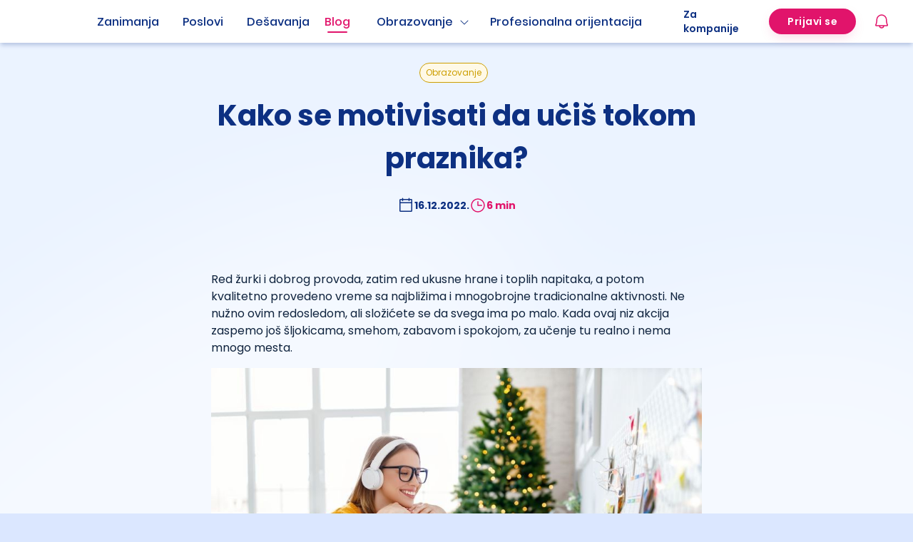

--- FILE ---
content_type: text/html; charset=utf-8
request_url: https://startuj.infostud.com/blog/obrazovanje/kako-se-motivisati-da-ucis-tokom-praznika-1181
body_size: 18892
content:
<!DOCTYPE html><html><head><meta charSet="utf-8"/><meta name="viewport" content="width=device-width, initial-scale=1.0, maximum-scale=1"/><meta name="theme-color" content="#FFFFFF"/><link rel="canonical" href="https://startuj.infostud.com/blog/obrazovanje/kako-se-motivisati-da-ucis-tokom-praznika-1181"/><title>Kako se motivisati da učiš tokom praznika? - Startuj.infostud.com</title><meta name="description" content="Red žurki i dobrog provoda, zatim red ukusne hrane i toplih napitaka, a potom kvalitetno provedeno vreme sa najbližima i mnogobrojne tradicionalne aktivnosti. Ne nužno ovim redosledom, ali složićete se da svega ima po malo. "/><meta name="og:url" property="og:url" content="https://startuj.infostud.com/blog/obrazovanje/kako-se-motivisati-da-ucis-tokom-praznika-1181"/><meta name="og:type" property="og:type" content="website"/><meta name="og:locale" property="og:locale" content="sr_Latn_RS"/><meta name="og:title" property="og:title" content="Kako se motivisati da učiš tokom praznika? - Startuj.infostud.com"/><meta name="og:description" property="og:description" content="Red žurki i dobrog provoda, zatim red ukusne hrane i toplih napitaka, a potom kvalitetno provedeno vreme sa najbližima i mnogobrojne tradicionalne aktivnosti. Ne nužno ovim redosledom, ali složićete se da svega ima po malo. "/><meta name="og:image" property="og:image" content="https://storage.najstudent.com/blogs/d8c6ad0ad7b5a654c7ad92cc13e31e78b946b9692f4db91eb0dbb9565a206b7c.jpg"/><meta name="twitter:image" content="https://storage.najstudent.com/blogs/d8c6ad0ad7b5a654c7ad92cc13e31e78b946b9692f4db91eb0dbb9565a206b7c.jpg"/><meta name="next-head-count" content="13"/><link rel="apple-touch-icon" sizes="180x180" href="/favicons/apple-touch-icon.png"/><link rel="icon" type="image/png" sizes="32x32" href="/favicons/favicon-32x32.png"/><link rel="icon" type="image/png" sizes="16x16" href="/favicons/favicon-16x16.png"/><link rel="preconnect" href="https://fonts.googleapis.com"/><link rel="preconnect" href="https://fonts.gstatic.com" crossorigin="anonymous"/><link rel="stylesheet" data-href="https://fonts.googleapis.com/css2?family=Noto+Color+Emoji&amp;display=swap"/><link data-next-font="size-adjust" rel="preconnect" href="/" crossorigin="anonymous"/><script id="adocean-config" data-nscript="beforeInteractive">"object"!=typeof ado&&((ado={}).config=ado.preview=ado.placement=ado.master=ado.slave=function(){}),ado.config({mode:"new",xml:!1,consent:!0,characterEncoding:!0}),ado.preview({enabled:!0});var keys=[];</script><link rel="preload" href="/_next/static/css/06176c6a9ba33617.css" as="style"/><link rel="stylesheet" href="/_next/static/css/06176c6a9ba33617.css" data-n-g=""/><noscript data-n-css=""></noscript><script defer="" nomodule="" src="/_next/static/chunks/polyfills-42372ed130431b0a.js"></script><script id="sitecontrol-script" src="//l.getsitecontrol.com/94gdz9y4.js" defer="" data-nscript="beforeInteractive"></script><script id="adocean-script" src="//si.adocean.pl/files/js/ado.js" defer="" data-nscript="beforeInteractive"></script><script src="/_next/static/chunks/webpack-296306c31cb5c72e.js" defer=""></script><script src="/_next/static/chunks/framework-945b357d4a851f4b.js" defer=""></script><script src="/_next/static/chunks/main-c03c6a44ef8df069.js" defer=""></script><script src="/_next/static/chunks/pages/_app-358a6a5b950d3b14.js" defer=""></script><script src="/_next/static/chunks/5844-1317abd8e869a79a.js" defer=""></script><script src="/_next/static/chunks/3070-c0e96a7eff548da8.js" defer=""></script><script src="/_next/static/chunks/4987-1fc6007e47fe54cc.js" defer=""></script><script src="/_next/static/chunks/pages/blog/%5Bcategory%5D/%5BrewriteName%5D-2c43f11539eea147.js" defer=""></script><script src="/_next/static/dtMEqGc152nL2uKSU5JTF/_buildManifest.js" defer=""></script><script src="/_next/static/dtMEqGc152nL2uKSU5JTF/_ssgManifest.js" defer=""></script><link rel="stylesheet" href="https://fonts.googleapis.com/css2?family=Noto+Color+Emoji&display=swap"/></head><body><noscript><iframe src="https://www.googletagmanager.com/ns.html?id=GTM-KDKX3LQ" height="0" width="0" style="display:none;visibility:hidden"></iframe></noscript><div id="__next"><div class="relative"><div class="sticky top-0 z-50 w-full bg-[#FFF] !shadow-md"><header class="top-0 w-full z-30"><nav class="bg-white"><div class="flex items-center h-[60px] max-w-[1248px] lg:mx-auto justify-between px-4 relative"><div class="flex justify-between items-center w-full monitor:justify-start monitor:gap-10"><a class="block relative w-[104px] h-[32px]" href="/"><span style="box-sizing:border-box;display:block;overflow:hidden;width:initial;height:initial;background:none;opacity:1;border:0;margin:0;padding:0;position:absolute;top:0;left:0;bottom:0;right:0"><img alt="logo" src="[data-uri]" decoding="async" data-nimg="fill" style="position:absolute;top:0;left:0;bottom:0;right:0;box-sizing:border-box;padding:0;border:none;margin:auto;display:block;width:0;height:0;min-width:100%;max-width:100%;min-height:100%;max-height:100%"/><noscript><img alt="logo" loading="lazy" decoding="async" data-nimg="fill" style="position:absolute;top:0;left:0;bottom:0;right:0;box-sizing:border-box;padding:0;border:none;margin:auto;display:block;width:0;height:0;min-width:100%;max-width:100%;min-height:100%;max-height:100%" sizes="100vw" srcSet="/_next/static/media/startuj-logo.b095612d.svg 640w, /_next/static/media/startuj-logo.b095612d.svg 750w, /_next/static/media/startuj-logo.b095612d.svg 828w, /_next/static/media/startuj-logo.b095612d.svg 1080w, /_next/static/media/startuj-logo.b095612d.svg 1200w, /_next/static/media/startuj-logo.b095612d.svg 1920w, /_next/static/media/startuj-logo.b095612d.svg 2048w, /_next/static/media/startuj-logo.b095612d.svg 3840w" src="/_next/static/media/startuj-logo.b095612d.svg"/></noscript></span></a><div class="flex items-center justify-end monitor:hidden"><div class="mr-6"><div><div id="notification-dropdown" class="p-3 absolute top-[50px] right-0 w-full tablet:w-[328px] z-[30] transition-all duration-500 opacity-0 hidden"></div><div class="relative laptop:ml-6"><div id="bell"><div class="gtm-zv ml-0 lg:mr-0 flex items-center justify-center relative"><svg xmlns="http://www.w3.org/2000/svg" width="24" height="24" fill="currentColor" viewBox="0 0 256 256" class="text-primary-6"><path d="M221.8,175.94C216.25,166.38,208,139.33,208,104a80,80,0,1,0-160,0c0,35.34-8.26,62.38-13.81,71.94A16,16,0,0,0,48,200H88.81a40,40,0,0,0,78.38,0H208a16,16,0,0,0,13.8-24.06ZM128,216a24,24,0,0,1-22.62-16h45.24A24,24,0,0,1,128,216ZM48,184c7.7-13.24,16-43.92,16-80a64,64,0,1,1,128,0c0,36.05,8.28,66.73,16,80Z"></path></svg></div></div></div></div></div><a class="h-full text-darkText flex items-center monitor:hidden "><svg xmlns="http://www.w3.org/2000/svg" width="30" height="30" fill="currentColor" viewBox="0 0 256 256"><path d="M224,128a8,8,0,0,1-8,8H40a8,8,0,0,1,0-16H216A8,8,0,0,1,224,128ZM40,72H216a8,8,0,0,0,0-16H40a8,8,0,0,0,0,16ZM216,184H40a8,8,0,0,0,0,16H216a8,8,0,0,0,0-16Z"></path></svg></a></div><ul class="ant-menu-overflow ant-menu ant-menu-root ant-menu-horizontal ant-menu-light header-menu min-w-[492px] hidden monitor:block monitor:min-w-[790px] bg-transparent" role="menu" tabindex="0" data-menu-list="true"><li class="ant-menu-overflow-item ant-menu-item ant-menu-item-only-child" style="opacity:1;order:0" role="menuitem" tabindex="-1"><span class="ant-menu-title-content"><a class="w-full flex items-center justify-center hover:opacity-100 font-medium  relative hover:after:absolute hover:after:content-[&#x27;&#x27;] hover:after:w-full hover:after:h-0.5 hover:after:left-0 hover:after:bg-secondary-9 hover:text-secondary-9 hover:after:bottom-2 hover:after:rounded-[50px] !text-secondary-9" href="/opisi-zanimanja/detaljni-opisi-poslova">Zanimanja</a></span></li><li class="ant-menu-overflow-item ant-menu-item ant-menu-item-only-child" style="opacity:1;order:1" role="menuitem" tabindex="-1"><span class="ant-menu-title-content"><a class="w-full flex items-center justify-center hover:opacity-100 font-medium text-secondary-9 relative hover:after:absolute hover:after:content-[&#x27;&#x27;] hover:after:w-full hover:after:h-0.5 hover:after:left-0 hover:after:bg-secondary-9 hover:text-secondary-9 hover:after:bottom-2 hover:after:rounded-[50px] " href="/poslovi-za-mlade">Poslovi</a></span></li><li class="ant-menu-overflow-item ant-menu-item ant-menu-item-only-child" style="opacity:1;order:2" role="menuitem" tabindex="-1"><span class="ant-menu-title-content"><a class="w-full flex items-center justify-center hover:opacity-100 font-medium" href="/desavanja"><span class="relative hover:after:absolute hover:after:content-[&#x27;&#x27;] hover:after:w-full hover:after:h-0.5 hover:after:left-0 hover:after:bg-secondary-9 hover:text-secondary-9 hover:after:bottom-2 hover:after:rounded-[50px] text-secondary-9">Dešavanja</span></a></span></li><li class="ant-menu-overflow-item ant-menu-item ant-menu-item-only-child" style="opacity:1;order:3" role="menuitem" tabindex="-1"><span class="ant-menu-title-content"><a class="w-full flex items-center justify-center hover:opacity-100 font-medium relative hover:after:absolute hover:after:content-[&#x27;&#x27;] hover:after:w-full hover:after:h-0.5 hover:after:left-0 hover:after:bg-secondary-9 hover:text-secondary-9 hover:after:bottom-2 hover:after:rounded-[50px] relative after:absolute after:content-[&#x27;&#x27;] after:w-full after:h-0.5 after:left-0 after:bg-primary-6 after:bottom-2 after:rounded-[50px] !text-primary-6 -ml-2" href="/blog">Blog</a></span></li><li class="ant-menu-overflow-item ant-menu-submenu ant-menu-submenu-horizontal" style="opacity:1;order:4" role="none"><div role="menuitem" class="ant-menu-submenu-title" tabindex="-1" aria-expanded="false" aria-haspopup="true"><span class="ant-menu-title-content"><p class="flex items-center mb-0 font-medium relative pr-10 hover:after:absolute hover:after:w-4/5 hover:after:content-[&#x27;&#x27;] hover:after:h-0.5 hover:after:bg-secondary-9 hover:after:bottom-2 hover:after:left-0 hover:after:rounded-[50px] text-secondary-9">Obrazovanje<svg xmlns="http://www.w3.org/2000/svg" width="1em" height="1em" fill="currentColor" viewBox="0 0 256 256" class="ml-2"><path d="M213.66,101.66l-80,80a8,8,0,0,1-11.32,0l-80-80A8,8,0,0,1,53.66,90.34L128,164.69l74.34-74.35a8,8,0,0,1,11.32,11.32Z"></path></svg></p></span><i class="ant-menu-submenu-arrow"></i></div></li><li class="ant-menu-overflow-item ant-menu-item ant-menu-item-only-child" style="opacity:1;order:5" role="menuitem" tabindex="-1"><span class="ant-menu-title-content"><a class="w-full flex items-center justify-center hover:opacity-100 font-medium relative hover:after:absolute hover:after:content-[&#x27;&#x27;] hover:after:w-full hover:after:h-0.5 hover:after:left-0 hover:after:bg-secondary-9 hover:text-secondary-9 hover:after:bottom-2 hover:after:rounded-[50px] text-secondary-9 -ml-2" href="/profesionalna-orijentacija">Profesionalna orijentacija</a></span></li><li class="ant-menu-overflow-item ant-menu-overflow-item-rest ant-menu-submenu ant-menu-submenu-horizontal" style="opacity:0;height:0;overflow-y:hidden;order:9007199254740991;pointer-events:none;position:absolute" aria-hidden="true" role="none"><div role="menuitem" class="ant-menu-submenu-title" tabindex="-1" aria-expanded="false" aria-haspopup="true"><span role="img" aria-label="ellipsis" class="anticon anticon-ellipsis"><svg viewBox="64 64 896 896" focusable="false" data-icon="ellipsis" width="1em" height="1em" fill="currentColor" aria-hidden="true"><path d="M176 511a56 56 0 10112 0 56 56 0 10-112 0zm280 0a56 56 0 10112 0 56 56 0 10-112 0zm280 0a56 56 0 10112 0 56 56 0 10-112 0z"></path></svg></span><i class="ant-menu-submenu-arrow"></i></div></li></ul><div style="display:none" aria-hidden="true"></div></div><div class="hidden monitor:flex justify-end h-full py-2 monitor:min-w-[242px]"><a class="text-sm flex items-center hover:opacity-100 font-semibold text-secondary-9 mr-6 relative hover:after:absolute hover:after:content-[&#x27;&#x27;] hover:after:w-full hover:after:h-0.5 hover:after:left-0 hover:after:bg-secondary-9 hover:text-secondary-9 hover:after:bottom-2 hover:after:rounded-[50px]" href="/postavite-oglas">Za kompanije</a><span class="flex items-center h-full"><div><a href="https://nalog.infostud.com/authorize?client_id=startuj-4ac3e5e67e6e&amp;redirect_uri=https://startuj.infostud.com/moj-nalog/oauth_redirect&amp;response_type=code&amp;scope=identity&amp;state="><button id="" type="button" class="ant-btn ant-btn-primary inline-flex w-full text-sm laptop:text-base text-center items-center justify-center rounded-[100px] first-letter:uppercase normal-case font-semibold borded border-2 border-solid disabled:border-2 disabled:border-solid disabled:border-neutrals-4 px-6 h-[36px] bg-primary-6 border-primary-6 shadow-[0_6px_18px_-6px_rgba(225,20,107,0.25)] transition-all duration-300 laptop:hover:shadow-[0_8px_18px_-6px_rgba(225,20,107,0.3)] laptop:hover:scale-95 laptop:hover:bg-primary-7 laptop:hover:border-primary-7 active:border-primary-4 no-underline !border-10 !border-solid"><span class="text-sm">Prijavi se</span></button></a></div></span></div><span class="hidden monitor:flex monitor:items-center"><div><div id="notification-dropdown" class="p-3 absolute top-[50px] right-0 w-full tablet:w-[328px] z-[30] transition-all duration-500 opacity-0 hidden"></div><div class="relative laptop:ml-6"><div id="bell"><div class="gtm-zv ml-0 lg:mr-0 flex items-center justify-center relative"><svg xmlns="http://www.w3.org/2000/svg" width="24" height="24" fill="currentColor" viewBox="0 0 256 256" class="text-primary-6"><path d="M221.8,175.94C216.25,166.38,208,139.33,208,104a80,80,0,1,0-160,0c0,35.34-8.26,62.38-13.81,71.94A16,16,0,0,0,48,200H88.81a40,40,0,0,0,78.38,0H208a16,16,0,0,0,13.8-24.06ZM128,216a24,24,0,0,1-22.62-16h45.24A24,24,0,0,1,128,216ZM48,184c7.7-13.24,16-43.92,16-80a64,64,0,1,1,128,0c0,36.05,8.28,66.73,16,80Z"></path></svg></div></div></div></div></span></div></nav></header></div><main class="relative layout-background-element bg-background-light pb-28 laptop:pb-52"><div><div><div><div class="px-4 pt-4 relative max-w-[720px] mx-auto laptop:top-0 laptop:mb-0 laptop:pt-7"><div class="text-center"><a class="no-underline" href="/blog/obrazovanje"><span class="ant-tag rounded-[100px] w-fit px-2 h-7 text-xs inline-flex justify-center items-center hover:cursor-pointer text-sunshine-6 bg-sunshine-0 border border-solid border-sunshine-6">Obrazovanje</span></a><h1 class="mt-4 mb-6 font-bold text-[28px] text-secondary-9 laptop:text-[40px]">Kako se motivisati da učiš tokom praznika?</h1><div class="flex gap-8 justify-center"><div class="flex items-center gap-2 text-secondary-9 font-bold text-sm"><svg xmlns="http://www.w3.org/2000/svg" width="24" height="24" fill="currentColor" viewBox="0 0 256 256"><path d="M208,32H184V24a8,8,0,0,0-16,0v8H88V24a8,8,0,0,0-16,0v8H48A16,16,0,0,0,32,48V208a16,16,0,0,0,16,16H208a16,16,0,0,0,16-16V48A16,16,0,0,0,208,32ZM72,48v8a8,8,0,0,0,16,0V48h80v8a8,8,0,0,0,16,0V48h24V80H48V48ZM208,208H48V96H208V208Z"></path></svg>16.12.2022.</div><div class="flex items-center gap-2 text-primary-6 font-bold text-sm"><svg xmlns="http://www.w3.org/2000/svg" width="24" height="24" fill="currentColor" viewBox="0 0 256 256"><path d="M128,24A104,104,0,1,0,232,128,104.11,104.11,0,0,0,128,24Zm0,192a88,88,0,1,1,88-88A88.1,88.1,0,0,1,128,216Zm64-88a8,8,0,0,1-8,8H128a8,8,0,0,1-8-8V72a8,8,0,0,1,16,0v48h48A8,8,0,0,1,192,128Z"></path></svg>6 min</div></div></div><div class="mt-16 laptop:mt-20"><div class="child-m-0"><p>Red žurki i dobrog provoda, zatim red ukusne hrane i toplih napitaka, a potom kvalitetno provedeno vreme sa najbližima i mnogobrojne tradicionalne aktivnosti. Ne nužno ovim redosledom, ali složićete se da svega ima po malo. Kada ovaj niz akcija zaspemo jo&scaron; &scaron;ljokicama, smehom, zabavom i spokojom, za učenje tu realno i nema mnogo mesta.</p>
<p><img src="https://storage.najstudent.com/blogs/d8c6ad0ad7b5a654c7ad92cc13e31e78b946b9692f4db91eb0dbb9565a206b7c.jpg" alt="Kako se motivisati da uči&scaron; tokom praznika?" width="100%" /></p>
<p><span style="color: #95a5a6; font-size: 8pt;">Foto: Startuj.infostud.com (Shutterstock)</span></p>
<p>A kako nam svi planovi ne bi pali u vodu kada se sredinom janura vratimo kolokvijumima, ispitima, testovima i domaćim zadacima, trebalo bi ipak malo zagrejati stolicu u tim prazničnim danima.</p>
<p>Ukoliko ste ispratili na&scaron;e savete <a href="https://startuj.infostud.com/blog/obrazovanje/kako-da-pokidate-prvi-ispitni-rok-nakon-leta-1140" target="_blank" rel="noopener">kako da pokidate prvi ispitni rok nakon leta</a>, u nastavku vas čeka jo&scaron; nekoliko predloga prilagođenih novogodi&scaron;njem periodu.</p>
<h2>Napravi dobar plan</h2>
<p>Jeste kli&scaron;e, ali zaista olak&scaron;ava ceo proces učenja. Potrudite se da plan napravite dan, dva pre početka odmora, dok ste jo&scaron; u pokretu i okruženi poslednjim pripremama pred praznično isključenje. Na listu papira (ili nekoj od elektronskih opcija) prvo ispi&scaron;ite sve bitne datume (ispita, kolokvijuma, testova, predaje domaćih zadataka), a potom za svaki predmet zapi&scaron;ite &scaron;ta je sve potrebno da se savlada. Zatim poređajte gradivo po težini ili prioritetu, kako biste se prvo fokusirali na predmete koji su teži, obimniji, koje želite da položite u prvim rokovima ili su testovi već unapred zakazani.</p>
<p>Sledeći korak jeste da materijal rasporedite na broj dana koje imate za učenje. Obratite pažnju da ne ubrajate one dane za koje ste sigurni da knjigu nećete ni pogledati, kao &scaron;to su na primer Božić ili doček Nove godine. I ne dozvolite da vam to stvara nelagodu, jer je skroz okej da imate koji dan potpuno slobodan.&nbsp;</p>
<p>Tako posložene obaveze ru&scaron;e iluziju da nećete uspeti da savladate sve &scaron;to je potrebno, &scaron;to je samo po sebi dodatna motivacija za rad. Međutim, lepo bi bilo da se tog plana koliko toliko pridržavate kako vam se gradivo ne bi nagomilavalo, a samim tim stvaralo frustraciju i nervozu.</p>
<h2>Budi efikasan i efektivan</h2>
<p>Efikasnost podrazumeva da se stvari rade brzo, kvalitetno i na odgovarajući način, a efektivnost znači da se rade prave stvari. Kada ova dva pojma isprepletemo sa temom učenje, to bi značilo da je bitno &scaron;ta učite i na koji način učite. Dakle, kako nemate mnogo vremena za razvlačenje tokom novogodi&scaron;njih i božićnih praznika, posebno ukoliko nekoliko dana odvojite da se odmorite, onda je bitno da učenje bude &scaron;to preciznije i pravo u metu.</p>
<p>Zato predlažemo da kada krenete sa učenjem prvo odredite koliko sati ćete u tom danu učiti. Sada, kada imate okviran vremenski period i određeni obim materijala koji želite da pređete, bitno je da budete efikasni i efektivni.&nbsp;</p>
<p>Dakle, dok prvi put čitate gradivo, beležite pojmove i informacije koje su najbitnije i sama su&scaron;tina gradiva. To je efektivnost. Ukoliko vam ostane vremena možete &scaron;iriti priču i dodavati manje značajne podatke, ali bitno je da glavni deo naučite. Za efikasnost vam može pomoći<a href="https://startuj.infostud.com/vesti/pomodoro-tehnika-je-spasila-milione-od-zastoja-u-karijeri-evo-sta-rade-nakon-50-minuta-posla-6405" target="_blank" rel="noopener"> Pomodoro tehnika</a> koja podrazumeva da određeni period radite aktivno (25, 30 ili 50 minuta) bez ometanja, a onda sledi pauza od pet, deset minuta. Ciklus se ponavlja u zavisnosti koliko vremena imate na raspolaganju.&nbsp;</p>
<h2>Pomoć prijatelja</h2>
<p>I ptice na grani znaju da su motivacija i produktivnost na mnogo vi&scaron;em nivou kada se uči u dru&scaron;tvu. Naravno, razumemo da je, ukoliko učite na glas, bolja opcija da ste sami, međutim prvi dodiri sa materijalima i gradivom, dok jo&scaron; sve razgledate i istražujete je dosta jednostavnije kada ste okruženi ljudima koji su u istom sosu kao i vi.</p>
<p>Posebno je kvalitetno kada učite sa osobama koje žele da savladaju potpuno isto gradivo, jer u tom slučaju možete da obja&scaron;njavate pojmove koje druga strana ne razume i tako utvrdite svoje znanje, a pomognete i kolegi, da zajedno ponavljate i razmenjujete mi&scaron;ljenja, ali i da inspiri&scaron;ete i motivi&scaron;ete jedni druge ukoliko posustanete.</p>
<p>Sa druge strane, pomoć može doći i iz virtuelnog sveta. Postoji mnogo aplikacija koje vam mogu pomoći da <a href="https://startuj.infostud.com/blog/obrazovanje/5-aplikacija-za-bolju-koncentraciju-1163" target="_blank" rel="noopener">budete bolje koncentrisani</a>, kao &scaron;to su Noisli, Freedom, Forest,.. Takođe postoje aplikacije koje vas podstiču da <a href="https://startuj.infostud.com/blog/obrazovanje/hoces-da-budes-efikasniji-dok-ucis-ovih-7-aplikacija-ti-mogu-pomoci-1099" target="_blank" rel="noopener">budete produktivniji i efikasniji</a> (Grammarly, Habitica, Toggl,..). Kad već postoji prilika, za&scaron;to je ne biste iskoristili i sebi olak&scaron;ali proces učenja.</p>
<h2>Ne forsiraj sebe</h2>
<p>Ukoliko vam se taj dan nikako ne uči, koncentracija vam je u minusu i ama ba&scaron; ni&scaron;ta vam ne ulazi u glavu, odmorite. <a href="https://startuj.infostud.com/blog/u-pauzi-od-ucenja/7-stvarno-dobrih-filmova-za-predah-u-ucenju-1102" target="_blank" rel="noopener">Pogledajte inspirativan film</a>, napravite mini koncert i pevajte na sav glas, pro&scaron;etajte sami ili u dru&scaron;tvu, posvetite tih nekoliko minuta ili sati omiljenom hobiju, <a href="https://startuj.infostud.com/blog/u-pauzi-od-ucenja/10-knjiga-koje-treba-da-procitas-u-2022-1-deo-1095" target="_blank" rel="noopener">pročitajte par stranica zanimljive knjige</a>, ali nikako ne odustajte.</p>
<p>Krucijalno je da naučimo da kada se umorimo ili nam dođe žuta minuta, usporimo i odmorimo, a ne da odustanemo.<br />Ukoliko osetite da nemate energije tog dana da pređete sve &scaron;to ste planirali, kada zavr&scaron;ite sa odmorom i opu&scaron;tanjem, sednite i uradite koliko možete. Jedna strana, jedna strana. Svaki progres je bolji nego tapkati u mestu. Videćete da kada bez pritiska pristupite zadatku, sa mi&scaron;lju &ldquo;hajde da uradim koliko mogu&rdquo; postoji &scaron;ansa da nećete ni primetiti, a uradićete sve &scaron;to ste tog dana planirali.</p>
<h2>I za kraj</h2>
<p>Istina je da ima malo i do sreće. &Scaron;ta ako nam padnu ba&scaron; ta pitanja koja nismo ni pogledali, &scaron;ta ako nas uhvati trema ili mozak zablokira?<br />Nećemo vas lagati, i sreća zna tu da zame&scaron;a prste. Ali &scaron;to vi&scaron;e budete znali, naučili i savladali, manje sreće će vam trebati. Zapamtite to.<br />Do sledećeg čitanja prijatelji, napunite oči prazničnim sjajem i &scaron;ljokicama, glavu znanjem, u&scaron;i smehom, a stomake domaćim specijalitetima i pokidajte sve &scaron;koleske/studentske obaveze koje vam slede!</p>
<p>Srećni vam novogodi&scaron;nji i božićni praznici!</p></div></div><div class="mt-10 text-secondary-9"><div class="pb-6 border-0 border-b border-solid border-neutrals-3 flex flex-col laptop:flex-row laptop:items-center laptop:justify-between"><div class="flex gap-8 justify-center"><div class="flex items-center gap-2 font-bold"><svg xmlns="http://www.w3.org/2000/svg" width="16" height="16" fill="currentColor" viewBox="0 0 256 256" class="cursor-pointer"><path d="M234,80.12A24,24,0,0,0,216,72H160V56a40,40,0,0,0-40-40,8,8,0,0,0-7.16,4.42L75.06,96H32a16,16,0,0,0-16,16v88a16,16,0,0,0,16,16H204a24,24,0,0,0,23.82-21l12-96A24,24,0,0,0,234,80.12ZM32,112H72v88H32ZM223.94,97l-12,96a8,8,0,0,1-7.94,7H88V105.89l36.71-73.43A24,24,0,0,1,144,56V80a8,8,0,0,0,8,8h64a8,8,0,0,1,7.94,9Z"></path></svg></div><div class="flex items-center gap-2 font-bold"><svg xmlns="http://www.w3.org/2000/svg" width="16" height="16" fill="currentColor" viewBox="0 0 256 256" class="cursor-pointer"><path d="M239.82,157l-12-96A24,24,0,0,0,204,40H32A16,16,0,0,0,16,56v88a16,16,0,0,0,16,16H75.06l37.78,75.58A8,8,0,0,0,120,240a40,40,0,0,0,40-40V184h56a24,24,0,0,0,23.82-27ZM72,144H32V56H72Zm150,21.29a7.88,7.88,0,0,1-6,2.71H152a8,8,0,0,0-8,8v24a24,24,0,0,1-19.29,23.54L88,150.11V56H204a8,8,0,0,1,7.94,7l12,96A7.87,7.87,0,0,1,222,165.29Z"></path></svg></div></div><div class="flex mt-6 gap-6 justify-center items-center laptop:mt-0"><div class="flex justify-center items-center gap-2 font-semibold cursor-pointer"><svg xmlns="http://www.w3.org/2000/svg" width="16" height="16" fill="currentColor" viewBox="0 0 256 256"><path d="M216,32H88a8,8,0,0,0-8,8V80H40a8,8,0,0,0-8,8V216a8,8,0,0,0,8,8H168a8,8,0,0,0,8-8V176h40a8,8,0,0,0,8-8V40A8,8,0,0,0,216,32ZM160,208H48V96H160Zm48-48H176V88a8,8,0,0,0-8-8H96V48H208Z"></path></svg>Kopiraj link</div><svg xmlns="http://www.w3.org/2000/svg" width="32" height="32" fill="currentColor" viewBox="0 0 256 256" class="cursor-pointer"><path d="M128,24A104,104,0,1,0,232,128,104.11,104.11,0,0,0,128,24Zm8,191.63V152h24a8,8,0,0,0,0-16H136V112a16,16,0,0,1,16-16h16a8,8,0,0,0,0-16H152a32,32,0,0,0-32,32v24H96a8,8,0,0,0,0,16h24v63.63a88,88,0,1,1,16,0Z"></path></svg><svg xmlns="http://www.w3.org/2000/svg" width="32" height="32" fill="currentColor" viewBox="0 0 256 256" class="cursor-pointer"><path d="M247.39,68.94A8,8,0,0,0,240,64H209.57A48.66,48.66,0,0,0,168.1,40a46.91,46.91,0,0,0-33.75,13.7A47.9,47.9,0,0,0,120,88v6.09C79.74,83.47,46.81,50.72,46.46,50.37a8,8,0,0,0-13.65,4.92c-4.31,47.79,9.57,79.77,22,98.18a110.93,110.93,0,0,0,21.88,24.2c-15.23,17.53-39.21,26.74-39.47,26.84a8,8,0,0,0-3.85,11.93c.75,1.12,3.75,5.05,11.08,8.72C53.51,229.7,65.48,232,80,232c70.67,0,129.72-54.42,135.75-124.44l29.91-29.9A8,8,0,0,0,247.39,68.94Zm-45,29.41a8,8,0,0,0-2.32,5.14C196,166.58,143.28,216,80,216c-10.56,0-18-1.4-23.22-3.08,11.51-6.25,27.56-17,37.88-32.48A8,8,0,0,0,92,169.08c-.47-.27-43.91-26.34-44-96,16,13,45.25,33.17,78.67,38.79A8,8,0,0,0,136,104V88a32,32,0,0,1,9.6-22.92A30.94,30.94,0,0,1,167.9,56c12.66.16,24.49,7.88,29.44,19.21A8,8,0,0,0,204.67,80h16Z"></path></svg><svg xmlns="http://www.w3.org/2000/svg" width="32" height="32" fill="currentColor" viewBox="0 0 256 256" class="cursor-pointer"><path d="M216,24H40A16,16,0,0,0,24,40V216a16,16,0,0,0,16,16H216a16,16,0,0,0,16-16V40A16,16,0,0,0,216,24Zm0,192H40V40H216V216ZM96,112v64a8,8,0,0,1-16,0V112a8,8,0,0,1,16,0Zm88,28v36a8,8,0,0,1-16,0V140a20,20,0,0,0-40,0v36a8,8,0,0,1-16,0V112a8,8,0,0,1,15.79-1.78A36,36,0,0,1,184,140ZM100,84A12,12,0,1,1,88,72,12,12,0,0,1,100,84Z"></path></svg></div></div><a class="block w-full laptop:w-fit mx-auto mt-6 laptop:mt-10 no-underline" href="https://nalog.infostud.com/authorize?client_id=startuj-4ac3e5e67e6e&amp;redirect_uri=https://startuj.infostud.com/moj-nalog/oauth_redirect&amp;response_type=code&amp;scope=identity&amp;state="><button id="" type="button" class="ant-btn ant-btn-default inline-flex w-full text-sm laptop:text-base text-center items-center justify-center rounded-[100px] first-letter:uppercase normal-case font-semibold borded border-2 border-solid disabled:border-2 disabled:border-solid disabled:border-neutrals-4 px-6 h-[44px] text-white bg-secondary-9 border-secondary-9 shadow-[0_6px_18px_-6px_rgba(13,48,130,0.25)] transition-all duration-300 laptop:hover:shadow-[0_8px_18px_-6px_rgba(13,48,130,0.3)] laptop:hover:scale-95 laptop:hover:bg-secondary-10 laptop:hover:border-secondary-10 active:bg-secondary-8 active:border-secondary-8 disabled:text-neutrals-5 no-underline !border-10 !border-solid"><svg xmlns="http://www.w3.org/2000/svg" width="16" height="16" fill="currentColor" viewBox="0 0 256 256" class="mr-2"><path d="M168,112a8,8,0,0,1-8,8H96a8,8,0,0,1,0-16h64A8,8,0,0,1,168,112Zm-8,24H96a8,8,0,0,0,0,16h64a8,8,0,0,0,0-16Zm72-8A104,104,0,0,1,79.12,219.82L45.07,231.17a16,16,0,0,1-20.24-20.24l11.35-34.05A104,104,0,1,1,232,128Zm-16,0A88,88,0,1,0,51.81,172.06a8,8,0,0,1,.66,6.54L40,216,77.4,203.53a7.85,7.85,0,0,1,2.53-.42,8,8,0,0,1,4,1.08A88,88,0,0,0,216,128Z"></path></svg><span>Ostavi komentar</span></button></a><div class="mt-10"><div class="flex items-center gap-4"><div class="relative"><span style="box-sizing:border-box;display:inline-block;overflow:hidden;width:initial;height:initial;background:none;opacity:1;border:0;margin:0;padding:0;position:relative;max-width:100%"><span style="box-sizing:border-box;display:block;width:initial;height:initial;background:none;opacity:1;border:0;margin:0;padding:0;max-width:100%"><img style="display:block;max-width:100%;width:initial;height:initial;background:none;opacity:1;border:0;margin:0;padding:0" alt="" aria-hidden="true" src="data:image/svg+xml,%3csvg%20xmlns=%27http://www.w3.org/2000/svg%27%20version=%271.1%27%20width=%2764%27%20height=%2764%27/%3e"/></span><img alt="Tijana Đurić" src="[data-uri]" decoding="async" data-nimg="intrinsic" class="rounded-full" style="position:absolute;top:0;left:0;bottom:0;right:0;box-sizing:border-box;padding:0;border:none;margin:auto;display:block;width:0;height:0;min-width:100%;max-width:100%;min-height:100%;max-height:100%;object-fit:cover"/><noscript><img alt="Tijana Đurić" loading="lazy" decoding="async" data-nimg="intrinsic" style="position:absolute;top:0;left:0;bottom:0;right:0;box-sizing:border-box;padding:0;border:none;margin:auto;display:block;width:0;height:0;min-width:100%;max-width:100%;min-height:100%;max-height:100%;object-fit:cover" class="rounded-full" srcSet="/_next/image?url=https%3A%2F%2Fstorage.najstudent.com%2Fblogs%2F0143cc03232144112c5bb23c7caf0bcd2a4c9548b22c7af6a1c803b3d8c087da.jpg&amp;w=64&amp;q=75 1x, /_next/image?url=https%3A%2F%2Fstorage.najstudent.com%2Fblogs%2F0143cc03232144112c5bb23c7caf0bcd2a4c9548b22c7af6a1c803b3d8c087da.jpg&amp;w=128&amp;q=75 2x" src="/_next/image?url=https%3A%2F%2Fstorage.najstudent.com%2Fblogs%2F0143cc03232144112c5bb23c7caf0bcd2a4c9548b22c7af6a1c803b3d8c087da.jpg&amp;w=128&amp;q=75"/></noscript></span></div><p class="text-xl font-bold text-darkText">Tijana Đurić</p></div><p class="text-darkText mt-5">Student sam Fakulteta organizacionih nauka, a u svetu digitalnog marketing sam od druge godine studija. Zaljubljenik sam u pisanu reč i volim da budem okružena inspirativnim ljudima.</p><div class="mt-6 flex gap-4 justify-center items-center laptop:justify-start"><a href="https://www.facebook.com/tijana.djuric.98/" target="_blank" rel="noreferrer" class="cursor-pointer text-secondary-9"><svg xmlns="http://www.w3.org/2000/svg" width="32" height="32" fill="currentColor" viewBox="0 0 256 256"><path d="M128,24A104,104,0,1,0,232,128,104.11,104.11,0,0,0,128,24Zm8,191.63V152h24a8,8,0,0,0,0-16H136V112a16,16,0,0,1,16-16h16a8,8,0,0,0,0-16H152a32,32,0,0,0-32,32v24H96a8,8,0,0,0,0,16h24v63.63a88,88,0,1,1,16,0Z"></path></svg></a><a href="https://www.instagram.com/djurictijana/" target="_blank" rel="noreferrer" class="cursor-pointer text-secondary-9"><svg xmlns="http://www.w3.org/2000/svg" width="32" height="32" fill="currentColor" viewBox="0 0 256 256"><path d="M128,80a48,48,0,1,0,48,48A48.05,48.05,0,0,0,128,80Zm0,80a32,32,0,1,1,32-32A32,32,0,0,1,128,160ZM176,24H80A56.06,56.06,0,0,0,24,80v96a56.06,56.06,0,0,0,56,56h96a56.06,56.06,0,0,0,56-56V80A56.06,56.06,0,0,0,176,24Zm40,152a40,40,0,0,1-40,40H80a40,40,0,0,1-40-40V80A40,40,0,0,1,80,40h96a40,40,0,0,1,40,40ZM192,76a12,12,0,1,1-12-12A12,12,0,0,1,192,76Z"></path></svg></a><a href="https://www.linkedin.com/in/tijanadjuric/" target="_blank" rel="noreferrer" class="cursor-pointer text-secondary-9"><svg xmlns="http://www.w3.org/2000/svg" width="32" height="32" fill="currentColor" viewBox="0 0 256 256"><path d="M216,24H40A16,16,0,0,0,24,40V216a16,16,0,0,0,16,16H216a16,16,0,0,0,16-16V40A16,16,0,0,0,216,24Zm0,192H40V40H216V216ZM96,112v64a8,8,0,0,1-16,0V112a8,8,0,0,1,16,0Zm88,28v36a8,8,0,0,1-16,0V140a20,20,0,0,0-40,0v36a8,8,0,0,1-16,0V112a8,8,0,0,1,15.79-1.78A36,36,0,0,1,184,140ZM100,84A12,12,0,1,1,88,72,12,12,0,0,1,100,84Z"></path></svg></a></div></div></div></div><div class="px-4 max-w-[1248px] mx-auto mt-20"><h2 class="text-secondary-9 font-bold text-3xl text-center mb-10">Najčitaniji slični tekstovi</h2><div class="flex flex-col gap-10 laptop:grid laptop:grid-cols-3 laptop:gap-8"><div class="flex justify-center"><a class=" bg-white cursor-pointer rounded-xl max-w-[384px] no-underline w-full h-full flex flex-col shadow-sm transition-all duration-300 laptop:hover:shadow-xl laptop:hover:scale-95" href="/blog/obrazovanje/sta-su-kognitivne-sposobnosti-i-kako-mogu-pomoci-pri-ucenju-1050"><div class="relative min-h-[180px] w-full  "><span style="box-sizing:border-box;display:block;overflow:hidden;width:initial;height:initial;background:none;opacity:1;border:0;margin:0;padding:0;position:absolute;top:0;left:0;bottom:0;right:0"><img alt="Šta su kognitivne sposobnosti i kako mogu pomoći pri učenju" src="[data-uri]" decoding="async" data-nimg="fill" class="rounded-t-xl" style="position:absolute;top:0;left:0;bottom:0;right:0;box-sizing:border-box;padding:0;border:none;margin:auto;display:block;width:0;height:0;min-width:100%;max-width:100%;min-height:100%;max-height:100%;object-fit:cover"/><noscript><img alt="Šta su kognitivne sposobnosti i kako mogu pomoći pri učenju" loading="lazy" decoding="async" data-nimg="fill" style="position:absolute;top:0;left:0;bottom:0;right:0;box-sizing:border-box;padding:0;border:none;margin:auto;display:block;width:0;height:0;min-width:100%;max-width:100%;min-height:100%;max-height:100%;object-fit:cover" class="rounded-t-xl" sizes="100vw" srcSet="/_next/image?url=https%3A%2F%2Fstorage.najstudent.com%2Fblogs%2Ffbe2186b3501e60620c7ce7fb3f735403800731c1dc8890cb834493042b4086d.jpg&amp;w=640&amp;q=75 640w, /_next/image?url=https%3A%2F%2Fstorage.najstudent.com%2Fblogs%2Ffbe2186b3501e60620c7ce7fb3f735403800731c1dc8890cb834493042b4086d.jpg&amp;w=750&amp;q=75 750w, /_next/image?url=https%3A%2F%2Fstorage.najstudent.com%2Fblogs%2Ffbe2186b3501e60620c7ce7fb3f735403800731c1dc8890cb834493042b4086d.jpg&amp;w=828&amp;q=75 828w, /_next/image?url=https%3A%2F%2Fstorage.najstudent.com%2Fblogs%2Ffbe2186b3501e60620c7ce7fb3f735403800731c1dc8890cb834493042b4086d.jpg&amp;w=1080&amp;q=75 1080w, /_next/image?url=https%3A%2F%2Fstorage.najstudent.com%2Fblogs%2Ffbe2186b3501e60620c7ce7fb3f735403800731c1dc8890cb834493042b4086d.jpg&amp;w=1200&amp;q=75 1200w, /_next/image?url=https%3A%2F%2Fstorage.najstudent.com%2Fblogs%2Ffbe2186b3501e60620c7ce7fb3f735403800731c1dc8890cb834493042b4086d.jpg&amp;w=1920&amp;q=75 1920w, /_next/image?url=https%3A%2F%2Fstorage.najstudent.com%2Fblogs%2Ffbe2186b3501e60620c7ce7fb3f735403800731c1dc8890cb834493042b4086d.jpg&amp;w=2048&amp;q=75 2048w, /_next/image?url=https%3A%2F%2Fstorage.najstudent.com%2Fblogs%2Ffbe2186b3501e60620c7ce7fb3f735403800731c1dc8890cb834493042b4086d.jpg&amp;w=3840&amp;q=75 3840w" src="/_next/image?url=https%3A%2F%2Fstorage.najstudent.com%2Fblogs%2Ffbe2186b3501e60620c7ce7fb3f735403800731c1dc8890cb834493042b4086d.jpg&amp;w=3840&amp;q=75"/></noscript></span></div><div class="h-full px-4 py-6 flex flex-col justify-between "><div><div class="flex gap-2 mb-3"><span class="ant-tag rounded-[100px] w-fit px-2 h-7 text-xs inline-flex justify-center items-center hover:cursor-pointer text-neutrals-6 bg-white bg-neutrals-2"><svg xmlns="http://www.w3.org/2000/svg" width="12" height="12" fill="currentColor" viewBox="0 0 256 256" class="mr-1"><path d="M208,32H184V24a8,8,0,0,0-16,0v8H88V24a8,8,0,0,0-16,0v8H48A16,16,0,0,0,32,48V208a16,16,0,0,0,16,16H208a16,16,0,0,0,16-16V48A16,16,0,0,0,208,32ZM72,48v8a8,8,0,0,0,16,0V48h80v8a8,8,0,0,0,16,0V48h24V80H48V48ZM208,208H48V96H208V208Z"></path></svg><span>27.08.2021.</span></span><span class="ant-tag rounded-[100px] w-fit px-2 h-7 text-xs inline-flex justify-center items-center hover:cursor-pointer text-darkText bg-neutrals-2 border-none"><svg xmlns="http://www.w3.org/2000/svg" width="12" height="12" fill="currentColor" viewBox="0 0 256 256" class="mr-1"><path d="M128,24A104,104,0,1,0,232,128,104.11,104.11,0,0,0,128,24Zm0,192a88,88,0,1,1,88-88A88.1,88.1,0,0,1,128,216Zm64-88a8,8,0,0,1-8,8H128a8,8,0,0,1-8-8V72a8,8,0,0,1,16,0v48h48A8,8,0,0,1,192,128Z"></path></svg><span>4 min</span></span></div><div class="mb-4"><h3 class="font-semibold text-neutrals-10 text-lg">Šta su kognitivne sposobnosti i kako mogu pomoći pri učenju</h3></div></div><span class="ant-tag rounded-[100px] w-fit px-2 h-7 text-xs inline-flex justify-center items-center hover:cursor-pointer text-sunshine-6 bg-sunshine-0 border border-solid border-sunshine-6">Obrazovanje</span></div></a></div><div class="flex justify-center"><a class=" bg-white cursor-pointer rounded-xl max-w-[384px] no-underline w-full h-full flex flex-col shadow-sm transition-all duration-300 laptop:hover:shadow-xl laptop:hover:scale-95" href="/blog/obrazovanje/dobra-mesta-za-ucenje-van-kuce-i-citaonice-u-beogradu-1327"><div class="relative min-h-[180px] w-full  "><span style="box-sizing:border-box;display:block;overflow:hidden;width:initial;height:initial;background:none;opacity:1;border:0;margin:0;padding:0;position:absolute;top:0;left:0;bottom:0;right:0"><img alt="Dobra mesta za učenje van kuće i čitaonice u Beogradu" src="[data-uri]" decoding="async" data-nimg="fill" class="rounded-t-xl" style="position:absolute;top:0;left:0;bottom:0;right:0;box-sizing:border-box;padding:0;border:none;margin:auto;display:block;width:0;height:0;min-width:100%;max-width:100%;min-height:100%;max-height:100%;object-fit:cover"/><noscript><img alt="Dobra mesta za učenje van kuće i čitaonice u Beogradu" loading="lazy" decoding="async" data-nimg="fill" style="position:absolute;top:0;left:0;bottom:0;right:0;box-sizing:border-box;padding:0;border:none;margin:auto;display:block;width:0;height:0;min-width:100%;max-width:100%;min-height:100%;max-height:100%;object-fit:cover" class="rounded-t-xl" sizes="100vw" srcSet="/_next/image?url=https%3A%2F%2Fstorage.najstudent.com%2Fblogs%2Ffb329400133c15e79c21b92dfc9e7eea82cac276d2807c8f2a60b85710561021.webp&amp;w=640&amp;q=75 640w, /_next/image?url=https%3A%2F%2Fstorage.najstudent.com%2Fblogs%2Ffb329400133c15e79c21b92dfc9e7eea82cac276d2807c8f2a60b85710561021.webp&amp;w=750&amp;q=75 750w, /_next/image?url=https%3A%2F%2Fstorage.najstudent.com%2Fblogs%2Ffb329400133c15e79c21b92dfc9e7eea82cac276d2807c8f2a60b85710561021.webp&amp;w=828&amp;q=75 828w, /_next/image?url=https%3A%2F%2Fstorage.najstudent.com%2Fblogs%2Ffb329400133c15e79c21b92dfc9e7eea82cac276d2807c8f2a60b85710561021.webp&amp;w=1080&amp;q=75 1080w, /_next/image?url=https%3A%2F%2Fstorage.najstudent.com%2Fblogs%2Ffb329400133c15e79c21b92dfc9e7eea82cac276d2807c8f2a60b85710561021.webp&amp;w=1200&amp;q=75 1200w, /_next/image?url=https%3A%2F%2Fstorage.najstudent.com%2Fblogs%2Ffb329400133c15e79c21b92dfc9e7eea82cac276d2807c8f2a60b85710561021.webp&amp;w=1920&amp;q=75 1920w, /_next/image?url=https%3A%2F%2Fstorage.najstudent.com%2Fblogs%2Ffb329400133c15e79c21b92dfc9e7eea82cac276d2807c8f2a60b85710561021.webp&amp;w=2048&amp;q=75 2048w, /_next/image?url=https%3A%2F%2Fstorage.najstudent.com%2Fblogs%2Ffb329400133c15e79c21b92dfc9e7eea82cac276d2807c8f2a60b85710561021.webp&amp;w=3840&amp;q=75 3840w" src="/_next/image?url=https%3A%2F%2Fstorage.najstudent.com%2Fblogs%2Ffb329400133c15e79c21b92dfc9e7eea82cac276d2807c8f2a60b85710561021.webp&amp;w=3840&amp;q=75"/></noscript></span></div><div class="h-full px-4 py-6 flex flex-col justify-between "><div><div class="flex gap-2 mb-3"><span class="ant-tag rounded-[100px] w-fit px-2 h-7 text-xs inline-flex justify-center items-center hover:cursor-pointer text-neutrals-6 bg-white bg-neutrals-2"><svg xmlns="http://www.w3.org/2000/svg" width="12" height="12" fill="currentColor" viewBox="0 0 256 256" class="mr-1"><path d="M208,32H184V24a8,8,0,0,0-16,0v8H88V24a8,8,0,0,0-16,0v8H48A16,16,0,0,0,32,48V208a16,16,0,0,0,16,16H208a16,16,0,0,0,16-16V48A16,16,0,0,0,208,32ZM72,48v8a8,8,0,0,0,16,0V48h80v8a8,8,0,0,0,16,0V48h24V80H48V48ZM208,208H48V96H208V208Z"></path></svg><span>17.05.2024.</span></span><span class="ant-tag rounded-[100px] w-fit px-2 h-7 text-xs inline-flex justify-center items-center hover:cursor-pointer text-darkText bg-neutrals-2 border-none"><svg xmlns="http://www.w3.org/2000/svg" width="12" height="12" fill="currentColor" viewBox="0 0 256 256" class="mr-1"><path d="M128,24A104,104,0,1,0,232,128,104.11,104.11,0,0,0,128,24Zm0,192a88,88,0,1,1,88-88A88.1,88.1,0,0,1,128,216Zm64-88a8,8,0,0,1-8,8H128a8,8,0,0,1-8-8V72a8,8,0,0,1,16,0v48h48A8,8,0,0,1,192,128Z"></path></svg><span>3 min</span></span></div><div class="mb-4"><h3 class="font-semibold text-neutrals-10 text-lg">Dobra mesta za učenje van kuće i čitaonice u Beogradu</h3></div></div><span class="ant-tag rounded-[100px] w-fit px-2 h-7 text-xs inline-flex justify-center items-center hover:cursor-pointer text-sunshine-6 bg-sunshine-0 border border-solid border-sunshine-6">Obrazovanje</span></div></a></div><div class="flex justify-center"><a class=" bg-white cursor-pointer rounded-xl max-w-[384px] no-underline w-full h-full flex flex-col shadow-sm transition-all duration-300 laptop:hover:shadow-xl laptop:hover:scale-95" href="/blog/obrazovanje/koliko-je-bitan-prosek-na-studijama-1122"><div class="relative min-h-[180px] w-full  "><span style="box-sizing:border-box;display:block;overflow:hidden;width:initial;height:initial;background:none;opacity:1;border:0;margin:0;padding:0;position:absolute;top:0;left:0;bottom:0;right:0"><img alt="Koliko je bitan prosek na studijama? " src="[data-uri]" decoding="async" data-nimg="fill" class="rounded-t-xl" style="position:absolute;top:0;left:0;bottom:0;right:0;box-sizing:border-box;padding:0;border:none;margin:auto;display:block;width:0;height:0;min-width:100%;max-width:100%;min-height:100%;max-height:100%;object-fit:cover"/><noscript><img alt="Koliko je bitan prosek na studijama? " loading="lazy" decoding="async" data-nimg="fill" style="position:absolute;top:0;left:0;bottom:0;right:0;box-sizing:border-box;padding:0;border:none;margin:auto;display:block;width:0;height:0;min-width:100%;max-width:100%;min-height:100%;max-height:100%;object-fit:cover" class="rounded-t-xl" sizes="100vw" srcSet="/_next/image?url=https%3A%2F%2Fstorage.najstudent.com%2Fblogs%2F34dcac6a9053ba75becaec3b514091e7009c158b13fe969c76eb8de8cbc0bdf2.jpg&amp;w=640&amp;q=75 640w, /_next/image?url=https%3A%2F%2Fstorage.najstudent.com%2Fblogs%2F34dcac6a9053ba75becaec3b514091e7009c158b13fe969c76eb8de8cbc0bdf2.jpg&amp;w=750&amp;q=75 750w, /_next/image?url=https%3A%2F%2Fstorage.najstudent.com%2Fblogs%2F34dcac6a9053ba75becaec3b514091e7009c158b13fe969c76eb8de8cbc0bdf2.jpg&amp;w=828&amp;q=75 828w, /_next/image?url=https%3A%2F%2Fstorage.najstudent.com%2Fblogs%2F34dcac6a9053ba75becaec3b514091e7009c158b13fe969c76eb8de8cbc0bdf2.jpg&amp;w=1080&amp;q=75 1080w, /_next/image?url=https%3A%2F%2Fstorage.najstudent.com%2Fblogs%2F34dcac6a9053ba75becaec3b514091e7009c158b13fe969c76eb8de8cbc0bdf2.jpg&amp;w=1200&amp;q=75 1200w, /_next/image?url=https%3A%2F%2Fstorage.najstudent.com%2Fblogs%2F34dcac6a9053ba75becaec3b514091e7009c158b13fe969c76eb8de8cbc0bdf2.jpg&amp;w=1920&amp;q=75 1920w, /_next/image?url=https%3A%2F%2Fstorage.najstudent.com%2Fblogs%2F34dcac6a9053ba75becaec3b514091e7009c158b13fe969c76eb8de8cbc0bdf2.jpg&amp;w=2048&amp;q=75 2048w, /_next/image?url=https%3A%2F%2Fstorage.najstudent.com%2Fblogs%2F34dcac6a9053ba75becaec3b514091e7009c158b13fe969c76eb8de8cbc0bdf2.jpg&amp;w=3840&amp;q=75 3840w" src="/_next/image?url=https%3A%2F%2Fstorage.najstudent.com%2Fblogs%2F34dcac6a9053ba75becaec3b514091e7009c158b13fe969c76eb8de8cbc0bdf2.jpg&amp;w=3840&amp;q=75"/></noscript></span></div><div class="h-full px-4 py-6 flex flex-col justify-between "><div><div class="flex gap-2 mb-3"><span class="ant-tag rounded-[100px] w-fit px-2 h-7 text-xs inline-flex justify-center items-center hover:cursor-pointer text-neutrals-6 bg-white bg-neutrals-2"><svg xmlns="http://www.w3.org/2000/svg" width="12" height="12" fill="currentColor" viewBox="0 0 256 256" class="mr-1"><path d="M208,32H184V24a8,8,0,0,0-16,0v8H88V24a8,8,0,0,0-16,0v8H48A16,16,0,0,0,32,48V208a16,16,0,0,0,16,16H208a16,16,0,0,0,16-16V48A16,16,0,0,0,208,32ZM72,48v8a8,8,0,0,0,16,0V48h80v8a8,8,0,0,0,16,0V48h24V80H48V48ZM208,208H48V96H208V208Z"></path></svg><span>03.06.2022.</span></span><span class="ant-tag rounded-[100px] w-fit px-2 h-7 text-xs inline-flex justify-center items-center hover:cursor-pointer text-darkText bg-neutrals-2 border-none"><svg xmlns="http://www.w3.org/2000/svg" width="12" height="12" fill="currentColor" viewBox="0 0 256 256" class="mr-1"><path d="M128,24A104,104,0,1,0,232,128,104.11,104.11,0,0,0,128,24Zm0,192a88,88,0,1,1,88-88A88.1,88.1,0,0,1,128,216Zm64-88a8,8,0,0,1-8,8H128a8,8,0,0,1-8-8V72a8,8,0,0,1,16,0v48h48A8,8,0,0,1,192,128Z"></path></svg><span>6 min</span></span></div><div class="mb-4"><h3 class="font-semibold text-neutrals-10 text-lg">Koliko je bitan prosek na studijama? </h3></div></div><span class="ant-tag rounded-[100px] w-fit px-2 h-7 text-xs inline-flex justify-center items-center hover:cursor-pointer text-sunshine-6 bg-sunshine-0 border border-solid border-sunshine-6">Obrazovanje</span></div></a></div></div></div></div></div></div><div id="cookieBar" class="fixed bottom-0 w-full z-30 bg-black/75 hidden"><div class="relative text-white max-w-7xl mx-auto p-4 md:flex items-center justify-between space-y-4 md:space-y-0"><p class="md:w-3/4 text-sm flex mt-2">Nastavkom korišćenja sajta smatramo da prihvataš korišćenje kolačića. <a class="underline hover:opacity-75" href="https://nalog.infostud.com/privatnost-uslovi#obavestenje-o-kolacicima">Saznaj više</a></p><button class="inline-flex items-center justify-center bg-transparent uppercase text-xs tracking-wide rounded-full w-full md:w-48 font-medium py-2 px-4 border border-white hover:opacity-75">U redu</button></div></div></main><div><footer class="footer-background text-white pt-10"><div class="max-w-[1248px] mx-auto laptop:px-4"><div class="w-full text-center laptop:h-[160px] laptop:border-solid laptop:border-0 laptop:border-b-2 laptop:border-[#D1D5DB]"><div class="laptop:grid laptop:grid-cols-5 laptop:w-full laptop:text-left"><div class="laptop:my-auto laptop:grid laptop:col-span-2"><svg xmlns="http://www.w3.org/2000/svg" class="w-[104px] h-[34px] laptop:w-[175px] laptop:h-[56px]" viewBox="0 0 104 34" fill="none"><g clip-path="url(#clip0_1_8133)"><path d="M55.0871 25.8198C55.6413 25.8198 56.2068 26.1688 56.2068 26.866C56.2068 27.5525 55.6413 27.9013 55.0871 27.9013C54.522 27.9013 53.9569 27.5525 53.9569 26.866C53.9569 26.1689 54.522 25.8198 55.0871 25.8198Z" fill="#E1146B"></path><path d="M56.0875 28.3856H54.0769V33.8538H56.0875V28.3856Z" fill="#0D3082"></path><path d="M60.3508 33.8539V30.7824C60.3508 30.0956 59.9703 29.8593 59.6007 29.8593C59.1228 29.8593 58.6773 30.1974 58.6773 30.9286V33.8539H56.6992V28.2959H58.1102L58.5577 28.9032C58.7705 28.659 59.0326 28.466 59.3255 28.3377C59.6184 28.2094 59.9351 28.149 60.253 28.1607C61.3833 28.172 62.3504 28.7906 62.3504 30.7711V33.8539H60.3508Z" fill="#0D3082"></path><path d="M64.7873 29.2634V28.9936C64.7873 28.5096 65.07 28.3068 65.3849 28.3068C65.6515 28.302 65.9105 28.3982 66.113 28.5773L66.7219 27.3278C66.3196 26.9229 65.722 26.7201 65.1025 26.7201C63.994 26.7201 62.7877 27.3617 62.7877 28.9934V33.854H64.7873V30.8611H65.3325L66.0879 29.2634H64.7873Z" fill="#0D3082"></path><path d="M72.1916 31.086C72.1916 33.1116 70.6371 33.9888 69.127 33.9888C67.5838 33.9888 66.0621 33.1113 66.0621 31.086C66.0621 29.0272 67.5724 28.172 69.127 28.172C70.7137 28.172 72.1916 29.0608 72.1916 31.086ZM70.2354 31.086C70.2354 30.4449 69.8333 29.8706 69.1269 29.8706C68.4205 29.8706 68.0184 30.4449 68.0184 31.086C68.0184 31.7271 68.4205 32.29 69.1269 32.29C69.8008 32.29 70.2354 31.7611 70.2354 31.086Z" fill="#0D3082"></path><path d="M72.8285 31.7611C73.3905 32.1544 74.0515 32.3695 74.7304 32.3801C75.0894 32.3801 75.2739 32.2901 75.2739 32.11C75.2739 31.93 75.0999 31.8399 74.7085 31.8059C73.6655 31.7724 72.4046 31.3335 72.4046 29.9833C72.4046 28.6444 73.622 28.1608 74.8829 28.1608C75.7519 28.1608 76.5564 28.4308 77.0781 28.8358L76.2302 30.0734C75.9371 29.8824 75.3174 29.7246 74.8829 29.7359C74.6002 29.7359 74.4042 29.8036 74.4042 30.0059C74.4042 30.1073 74.4807 30.2648 74.8066 30.2761C75.9259 30.3096 77.2736 30.6362 77.2736 32.11C77.2736 33.4828 76.0675 34 74.7737 34C73.8391 34 72.7852 33.7303 72.1766 33.2692L72.8285 31.7611Z" fill="#0D3082"></path><path d="M77.4856 28.3295V26.9454L79.4742 26.7205V28.3295H80.6808V29.9159H79.4637V31.7388C79.4742 32.1325 79.6917 32.2781 79.9959 32.2781C80.205 32.2717 80.4082 32.2054 80.5829 32.0867L81.0174 33.6171C80.5432 33.878 80.0112 34.0061 79.4742 33.9886C78.4092 33.9886 77.4531 33.4818 77.4856 31.7383V28.3295Z" fill="#0D3082"></path><path d="M83.0749 28.2957V31.3671C83.0749 32.054 83.4553 32.2902 83.825 32.2902C84.3029 32.2902 84.7487 31.9861 84.7487 31.2549V28.2954H86.7264V33.8533H85.3158L84.868 33.246C84.6552 33.4901 84.3933 33.6831 84.1005 33.8114C83.8077 33.9397 83.4912 34.0001 83.1734 33.9885C82.0427 33.9772 81.0756 33.3588 81.0756 31.3781V28.2957H83.0749Z" fill="#0D3082"></path><path d="M91.0628 26.8613H93.0624V33.854H91.6409L91.193 33.2576C90.7366 33.7969 90.0194 33.9888 89.422 33.9548C87.8459 33.8535 86.9659 32.8295 86.9659 31.0742C86.9659 29.3751 88.009 28.1714 89.5741 28.1714C90.2584 28.1714 90.7696 28.3963 91.0629 28.7674L91.0628 26.8613ZM88.9545 31.0748C88.9545 31.8509 89.4324 32.2902 90.0304 32.2902C90.7041 32.2902 91.1062 31.7159 91.1062 31.1309C91.1062 30.4559 90.7368 29.8486 90.0304 29.8486C89.4324 29.8486 88.9545 30.2984 88.9545 31.0748Z" fill="#0D3082"></path><path d="M94.7665 31.6907C95.3206 31.6907 95.8862 32.0395 95.8862 32.7369C95.8862 33.4232 95.3206 33.7722 94.7665 33.7722C94.2014 33.7722 93.6362 33.4232 93.6362 32.7369C93.6362 32.0398 94.2014 31.6907 94.7665 31.6907Z" fill="#E1146B"></path><path d="M42.0432 10.3347C41.0894 9.29944 39.4258 8.84473 38.0807 8.84473C36.3929 8.84473 35.0227 9.5771 35.0227 10.7892C35.0227 12.4053 36.5149 12.7085 38.7165 12.9104C42.0918 13.2136 45.2966 14.5517 45.2966 18.6425C45.2966 22.5825 41.7741 24.2996 38.0804 24.3247C35.1205 24.351 32.0377 23.1638 30.5947 20.6883L32.8698 18.2388C34.1907 19.9813 36.368 20.739 38.1044 20.739C40.1352 20.739 41.5295 19.9056 41.5295 18.6425C41.5542 17.1533 40.4046 16.4714 38.0804 16.2691C34.4597 15.9161 31.2308 14.9809 31.2794 10.8147C31.3042 7.30435 34.5331 5.43567 38.0556 5.43567C40.6979 5.43567 42.6791 6.04164 44.4406 8.16287L42.0432 10.3347Z" fill="#E1146B"></path><path d="M49.6082 7.85999V11.3448H52.6662V14.3753H49.5844V19.0722C49.5844 20.386 50.2936 20.739 50.954 20.739C51.3699 20.739 52.0302 20.6377 52.4218 20.4365L53.2295 23.4666C52.4193 23.8035 51.5583 23.9916 50.6854 24.0223C48.0675 24.1487 46.0858 22.9619 46.0858 19.0725V8.26418L49.6082 7.85999Z" fill="#E1146B"></path><path d="M63.431 11.2689H66.7337V23.7445H63.5534L63.358 22.1792C62.5511 23.4922 60.8139 23.9977 59.6394 24.0228C56.0195 24.0483 53.4012 21.6235 53.4012 17.5075C53.4012 13.3656 56.1661 10.9412 59.7373 10.9919C61.2535 10.9919 62.6728 11.5978 63.3088 12.7093L63.431 11.2689ZM56.9242 17.5069C56.9242 19.5775 58.3429 20.79 60.1044 20.79C62.0858 20.79 63.3088 19.1985 63.3088 17.6332C63.3088 15.8399 62.2082 14.1982 60.1044 14.1982C58.3429 14.1982 56.9242 15.4357 56.9242 17.5071" fill="#E1146B"></path><path d="M80.9125 7.85999V11.3448H83.9704V14.3753H80.8883V19.0722C80.8883 20.386 81.5974 20.739 82.2579 20.739C82.6736 20.739 83.3341 20.6377 83.7255 20.4365L84.5334 23.4666C83.7232 23.8035 82.8622 23.9916 81.9893 24.0223C79.3714 24.1487 77.3896 22.9619 77.3896 19.0725V8.26418L80.9125 7.85999Z" fill="#E1146B"></path><path d="M89.1412 11.2691V17.8596C89.1412 19.78 89.9481 20.7649 91.6362 20.7649C93.2755 20.7895 94.3756 19.325 94.3756 17.7089V11.2691H97.8496V23.7441H94.6694L94.5477 22.1025C93.4711 23.593 92.1014 24.0228 90.6337 23.9965C87.9185 23.9965 85.5942 22.7338 85.5942 17.885V11.2689L89.1412 11.2691Z" fill="#E1146B"></path><path d="M103.731 11.244V24.3507C103.829 29.3251 99.8904 30.2599 96.808 28.4163L97.8109 25.7645C99.1565 26.4719 100.233 26.3959 100.233 24.4515V11.244H103.731ZM100.013 7.9609C100.013 10.6886 104.001 10.6886 104.001 7.9609C104.001 5.23318 100.013 5.23331 100.013 7.9609Z" fill="#E1146B"></path><path d="M76.2777 11.0501C76.026 11.0107 75.7717 10.991 75.5171 10.9912C74.1718 10.9912 73.0962 11.4962 72.2883 12.6584L72.0189 11.2944H68.741V23.744H72.2639V17.2539C72.2639 15.3852 73.5605 14.3754 75.077 14.3754C75.4877 14.3733 75.8952 14.4515 76.2777 14.6059V11.0501Z" fill="#E1146B"></path><path d="M14.3463 1.46085e-08C11.5088 -0.00013006 8.73491 0.868384 6.37551 2.49571C4.01611 4.12304 2.17715 6.43609 1.09117 9.14236C0.00520269 11.8486 -0.279002 14.8266 0.2745 17.6996C0.828001 20.5726 2.19435 23.2116 4.20076 25.283C6.20716 27.3544 8.76352 28.765 11.5465 29.3365C14.3296 29.908 17.2142 29.6148 19.8358 28.4938C22.4574 27.3729 24.6981 25.4746 26.2746 23.039C27.851 20.6034 28.6925 17.7399 28.6925 14.8106C28.6925 10.8827 27.181 7.11565 24.4906 4.33815C21.8002 1.56065 18.1512 0.000174433 14.3463 1.46085e-08ZM14.3463 23.6507V16.4082H8.01514L14.3463 5.58303V12.8257H20.6774L14.3463 23.6507Z" fill="#E1146B"></path></g><defs><clipPath id="clip0_1_8133"><rect width="104" height="34" fill="white"></rect></clipPath></defs></svg></div><div class="hidden laptop:block laptop:col-span-3"><nav class="grid grid-cols-3"><div class="flex flex-col space-y-1 w-fit"><a class="inline-flex font-bold tracking-wide mb-2 text-secondary-9" href="/poslovi-za-mlade">Poslovi</a><a class="opacity-50 hover:opacity-100 text-sm inline-flex text-black" href="/poslovi-za-mlade/beograd">Poslovi Beograd</a><a class="opacity-50 hover:opacity-100 text-sm inline-flex text-black" href="/poslovi-za-mlade/novi-sad">Poslovi Novi Sad</a><a class="opacity-50 hover:opacity-100 text-sm inline-flex text-black" href="/poslovi-za-mlade/kragujevac">Poslovi Kragujevac</a><a class="opacity-50 hover:opacity-100 text-sm inline-flex text-black" href="/poslovi-za-mlade/nis">Poslovi Niš</a></div><div class="flex flex-col space-y-1 w-fit"><a class="inline-flex font-bold tracking-wide mb-2 text-secondary-9" href="/stipendije">Stipendije</a><a class="opacity-50 hover:opacity-100 text-sm inline-flex text-black" href="/stipendije?studyProgramType=1">Osnovne stipendije</a><a class="opacity-50 hover:opacity-100 text-sm inline-flex text-black" href="/stipendije?studyProgramType=2">Master stipendije</a><a class="opacity-50 hover:opacity-100 text-sm inline-flex text-black" href="/stipendije?studyProgramType=4">Doktorske stipendije</a></div><div class="flex flex-col space-y-1 w-fit"><p class="inline-flex font-bold tracking-wide mb-2 text-secondary-9">Startuj</p><a class="opacity-50 hover:opacity-100 text-sm inline-flex text-black" href="/desavanja">Dešavanja</a><a class="opacity-50 hover:opacity-100 text-sm inline-flex text-black" href="/blog">Blog</a><a class="opacity-50 hover:opacity-100 text-sm inline-flex text-black" href="/testovi">Testovi</a><a class="opacity-50 hover:opacity-100 text-sm inline-flex text-black" href="/opisi-zanimanja/detaljni-opisi-poslova">Opisi zanimanja</a></div></nav></div></div><div class="flex flex-row mt-4 mb-4 justify-center laptop:hidden"><a href="https://www.facebook.com/startuj.infostud" class="hover:opacity-100 text-sm inline-flex mr-4" target="_blank"><svg xmlns="http://www.w3.org/2000/svg" width="32" height="32" fill="currentColor" viewBox="0 0 256 256" class="text-secondary-9"><path d="M128,24A104,104,0,1,0,232,128,104.11,104.11,0,0,0,128,24Zm8,191.63V152h24a8,8,0,0,0,0-16H136V112a16,16,0,0,1,16-16h16a8,8,0,0,0,0-16H152a32,32,0,0,0-32,32v24H96a8,8,0,0,0,0,16h24v63.63a88,88,0,1,1,16,0Z"></path></svg></a><a href="https://www.instagram.com/startuj.infostud" class="hover:opacity-100 text-sm inline-flex mr-4" target="_blank"><svg xmlns="http://www.w3.org/2000/svg" width="32" height="32" fill="currentColor" viewBox="0 0 256 256" class="text-secondary-9"><path d="M128,80a48,48,0,1,0,48,48A48.05,48.05,0,0,0,128,80Zm0,80a32,32,0,1,1,32-32A32,32,0,0,1,128,160ZM176,24H80A56.06,56.06,0,0,0,24,80v96a56.06,56.06,0,0,0,56,56h96a56.06,56.06,0,0,0,56-56V80A56.06,56.06,0,0,0,176,24Zm40,152a40,40,0,0,1-40,40H80a40,40,0,0,1-40-40V80A40,40,0,0,1,80,40h96a40,40,0,0,1,40,40ZM192,76a12,12,0,1,1-12-12A12,12,0,0,1,192,76Z"></path></svg></a><a href="https://www.linkedin.com/company/startuj-infostud" class="hover:opacity-100 text-sm inline-flex mr-4" target="_blank"><svg xmlns="http://www.w3.org/2000/svg" width="32" height="32" fill="currentColor" viewBox="0 0 256 256" class="text-secondary-9"><path d="M216,24H40A16,16,0,0,0,24,40V216a16,16,0,0,0,16,16H216a16,16,0,0,0,16-16V40A16,16,0,0,0,216,24Zm0,192H40V40H216V216ZM96,112v64a8,8,0,0,1-16,0V112a8,8,0,0,1,16,0Zm88,28v36a8,8,0,0,1-16,0V140a20,20,0,0,0-40,0v36a8,8,0,0,1-16,0V112a8,8,0,0,1,15.79-1.78A36,36,0,0,1,184,140ZM100,84A12,12,0,1,1,88,72,12,12,0,0,1,100,84Z"></path></svg></a><a href="https://www.youtube.com/@startuj.infostud" class="hover:opacity-100 text-sm inline-flex mr-4" target="_blank"><svg xmlns="http://www.w3.org/2000/svg" width="32" height="32" fill="currentColor" viewBox="0 0 256 256" class="text-secondary-9"><path d="M164.44,121.34l-48-32A8,8,0,0,0,104,96v64a8,8,0,0,0,12.44,6.66l48-32a8,8,0,0,0,0-13.32ZM120,145.05V111l25.58,17ZM234.33,69.52a24,24,0,0,0-14.49-16.4C185.56,39.88,131,40,128,40s-57.56-.12-91.84,13.12a24,24,0,0,0-14.49,16.4C19.08,79.5,16,97.74,16,128s3.08,48.5,5.67,58.48a24,24,0,0,0,14.49,16.41C69,215.56,120.4,216,127.34,216h1.32c6.94,0,58.37-.44,91.18-13.11a24,24,0,0,0,14.49-16.41c2.59-10,5.67-28.22,5.67-58.48S236.92,79.5,234.33,69.52Zm-15.49,113a8,8,0,0,1-4.77,5.49c-31.65,12.22-85.48,12-86,12H128c-.54,0-54.33.2-86-12a8,8,0,0,1-4.77-5.49C34.8,173.39,32,156.57,32,128s2.8-45.39,5.16-54.47A8,8,0,0,1,41.93,68c30.52-11.79,81.66-12,85.85-12h.27c.54,0,54.38-.18,86,12a8,8,0,0,1,4.77,5.49C221.2,82.61,224,99.43,224,128S221.2,173.39,218.84,182.47Z"></path></svg></a><a href="https://www.tiktok.com/@startuj.infostud" class="hover:opacity-100 text-sm inline-flex mr-2" target="_blank"><svg xmlns="http://www.w3.org/2000/svg" width="32" height="32" fill="currentColor" viewBox="0 0 256 256" class="text-secondary-9"><path d="M224,72a48.05,48.05,0,0,1-48-48,8,8,0,0,0-8-8H128a8,8,0,0,0-8,8V156a20,20,0,1,1-28.57-18.08A8,8,0,0,0,96,130.69V88a8,8,0,0,0-9.4-7.88C50.91,86.48,24,119.1,24,156a76,76,0,0,0,152,0V116.29A103.25,103.25,0,0,0,224,128a8,8,0,0,0,8-8V80A8,8,0,0,0,224,72Zm-8,39.64a87.19,87.19,0,0,1-43.33-16.15A8,8,0,0,0,160,102v54a60,60,0,0,1-120,0c0-25.9,16.64-49.13,40-57.6v27.67A36,36,0,1,0,136,156V32h24.5A64.14,64.14,0,0,0,216,87.5Z"></path></svg></a></div><div class="ant-collapse ant-collapse-icon-position-end ant-collapse-borderless ant-collapse-ghost text-left laptop:hidden"><div class="ant-collapse-item"><div class="ant-collapse-header" aria-expanded="false" aria-disabled="false" role="button" tabindex="0"><div class="ant-collapse-expand-icon"><span role="img" aria-label="right" class="anticon anticon-right ant-collapse-arrow"><svg viewBox="64 64 896 896" focusable="false" data-icon="right" width="1em" height="1em" fill="currentColor" aria-hidden="true"><path d="M765.7 486.8L314.9 134.7A7.97 7.97 0 00302 141v77.3c0 4.9 2.3 9.6 6.1 12.6l360 281.1-360 281.1c-3.9 3-6.1 7.7-6.1 12.6V883c0 6.7 7.7 10.4 12.9 6.3l450.8-352.1a31.96 31.96 0 000-50.4z"></path></svg></span></div><span class="ant-collapse-header-text"><span class="text-[18px] font-bold text-secondary-9">Startuj</span></span></div></div><hr class="mx-4 opacity-50"/><div class="ant-collapse-item"><div class="ant-collapse-header" aria-expanded="false" aria-disabled="false" role="button" tabindex="0"><div class="ant-collapse-expand-icon"><span role="img" aria-label="right" class="anticon anticon-right ant-collapse-arrow"><svg viewBox="64 64 896 896" focusable="false" data-icon="right" width="1em" height="1em" fill="currentColor" aria-hidden="true"><path d="M765.7 486.8L314.9 134.7A7.97 7.97 0 00302 141v77.3c0 4.9 2.3 9.6 6.1 12.6l360 281.1-360 281.1c-3.9 3-6.1 7.7-6.1 12.6V883c0 6.7 7.7 10.4 12.9 6.3l450.8-352.1a31.96 31.96 0 000-50.4z"></path></svg></span></div><span class="ant-collapse-header-text"><span class="text-[18px] font-bold text-secondary-9">Poslovi</span></span></div></div><hr class="mx-4 opacity-50"/><div class="ant-collapse-item"><div class="ant-collapse-header" aria-expanded="false" aria-disabled="false" role="button" tabindex="0"><div class="ant-collapse-expand-icon"><span role="img" aria-label="right" class="anticon anticon-right ant-collapse-arrow"><svg viewBox="64 64 896 896" focusable="false" data-icon="right" width="1em" height="1em" fill="currentColor" aria-hidden="true"><path d="M765.7 486.8L314.9 134.7A7.97 7.97 0 00302 141v77.3c0 4.9 2.3 9.6 6.1 12.6l360 281.1-360 281.1c-3.9 3-6.1 7.7-6.1 12.6V883c0 6.7 7.7 10.4 12.9 6.3l450.8-352.1a31.96 31.96 0 000-50.4z"></path></svg></span></div><span class="ant-collapse-header-text"><span class="text-[18px] font-bold text-secondary-9">Stipendije</span></span></div></div><hr class="mx-4 opacity-50"/></div></div><div class="w-full laptop:grid laptop:grid-cols-5 laptop:mt-6"><div class="hidden laptop:block col-span-2"><a href="https://www.facebook.com/startuj.infostud" class="hover:opacity-100 text-sm inline-flex mr-4" target="_blank"><svg xmlns="http://www.w3.org/2000/svg" width="32" height="32" fill="currentColor" viewBox="0 0 256 256" class="text-secondary-9"><path d="M128,24A104,104,0,1,0,232,128,104.11,104.11,0,0,0,128,24Zm8,191.63V152h24a8,8,0,0,0,0-16H136V112a16,16,0,0,1,16-16h16a8,8,0,0,0,0-16H152a32,32,0,0,0-32,32v24H96a8,8,0,0,0,0,16h24v63.63a88,88,0,1,1,16,0Z"></path></svg></a><a href="https://www.instagram.com/startuj.infostud" class="hover:opacity-100 text-sm inline-flex mr-4" target="_blank"><svg xmlns="http://www.w3.org/2000/svg" width="32" height="32" fill="currentColor" viewBox="0 0 256 256" class="text-secondary-9"><path d="M128,80a48,48,0,1,0,48,48A48.05,48.05,0,0,0,128,80Zm0,80a32,32,0,1,1,32-32A32,32,0,0,1,128,160ZM176,24H80A56.06,56.06,0,0,0,24,80v96a56.06,56.06,0,0,0,56,56h96a56.06,56.06,0,0,0,56-56V80A56.06,56.06,0,0,0,176,24Zm40,152a40,40,0,0,1-40,40H80a40,40,0,0,1-40-40V80A40,40,0,0,1,80,40h96a40,40,0,0,1,40,40ZM192,76a12,12,0,1,1-12-12A12,12,0,0,1,192,76Z"></path></svg></a><a href="https://www.linkedin.com/company/startuj-infostud" class="hover:opacity-100 text-sm inline-flex mr-4" target="_blank"><svg xmlns="http://www.w3.org/2000/svg" width="32" height="32" fill="currentColor" viewBox="0 0 256 256" class="text-secondary-9"><path d="M216,24H40A16,16,0,0,0,24,40V216a16,16,0,0,0,16,16H216a16,16,0,0,0,16-16V40A16,16,0,0,0,216,24Zm0,192H40V40H216V216ZM96,112v64a8,8,0,0,1-16,0V112a8,8,0,0,1,16,0Zm88,28v36a8,8,0,0,1-16,0V140a20,20,0,0,0-40,0v36a8,8,0,0,1-16,0V112a8,8,0,0,1,15.79-1.78A36,36,0,0,1,184,140ZM100,84A12,12,0,1,1,88,72,12,12,0,0,1,100,84Z"></path></svg></a><a href="https://www.youtube.com/@startuj.infostud" class="hover:opacity-100 text-sm inline-flex mr-4" target="_blank"><svg xmlns="http://www.w3.org/2000/svg" width="32" height="32" fill="currentColor" viewBox="0 0 256 256" class="text-secondary-9"><path d="M164.44,121.34l-48-32A8,8,0,0,0,104,96v64a8,8,0,0,0,12.44,6.66l48-32a8,8,0,0,0,0-13.32ZM120,145.05V111l25.58,17ZM234.33,69.52a24,24,0,0,0-14.49-16.4C185.56,39.88,131,40,128,40s-57.56-.12-91.84,13.12a24,24,0,0,0-14.49,16.4C19.08,79.5,16,97.74,16,128s3.08,48.5,5.67,58.48a24,24,0,0,0,14.49,16.41C69,215.56,120.4,216,127.34,216h1.32c6.94,0,58.37-.44,91.18-13.11a24,24,0,0,0,14.49-16.41c2.59-10,5.67-28.22,5.67-58.48S236.92,79.5,234.33,69.52Zm-15.49,113a8,8,0,0,1-4.77,5.49c-31.65,12.22-85.48,12-86,12H128c-.54,0-54.33.2-86-12a8,8,0,0,1-4.77-5.49C34.8,173.39,32,156.57,32,128s2.8-45.39,5.16-54.47A8,8,0,0,1,41.93,68c30.52-11.79,81.66-12,85.85-12h.27c.54,0,54.38-.18,86,12a8,8,0,0,1,4.77,5.49C221.2,82.61,224,99.43,224,128S221.2,173.39,218.84,182.47Z"></path></svg></a><a href="https://www.tiktok.com/@startuj.infostud" class="hover:opacity-100 text-sm inline-flex text-white mr-2" target="_blank"><svg xmlns="http://www.w3.org/2000/svg" width="32" height="32" fill="currentColor" viewBox="0 0 256 256" class="text-secondary-9"><path d="M224,72a48.05,48.05,0,0,1-48-48,8,8,0,0,0-8-8H128a8,8,0,0,0-8,8V156a20,20,0,1,1-28.57-18.08A8,8,0,0,0,96,130.69V88a8,8,0,0,0-9.4-7.88C50.91,86.48,24,119.1,24,156a76,76,0,0,0,152,0V116.29A103.25,103.25,0,0,0,224,128a8,8,0,0,0,8-8V80A8,8,0,0,0,224,72Zm-8,39.64a87.19,87.19,0,0,1-43.33-16.15A8,8,0,0,0,160,102v54a60,60,0,0,1-120,0c0-25.9,16.64-49.13,40-57.6v27.67A36,36,0,1,0,136,156V32h24.5A64.14,64.14,0,0,0,216,87.5Z"></path></svg></a></div><div class="grid grid-cols-2 mx-4 mt-10 laptop:inline-flex laptop:justify-between laptop:w-[600px] laptop:mx-0 laptop:mt-0 mb-10"><a class="opacity-75 hover:opacity-100 inline-flex text-black mb-6 text-[14px]" href="/o-nama">O nama</a><a href="https://nalog.infostud.com/privatnost-uslovi#uslovi-koriscenja" class="opacity-75 hover:opacity-100 inline-flex text-black text-[14px]">Uslovi korišćenja</a><a href="https://nalog.infostud.com/privatnost-uslovi#obavestenje-o-privatnosti-podataka-o-licnosti" class="opacity-75 hover:opacity-100 inline-flex text-black mb-6 text-[14px]">Politika privatnosti</a><a href="https://nalog.infostud.com/privatnost-uslovi#obavestenje-o-kolacicima" class="opacity-75 hover:opacity-100 inline-flex text-black text-[14px]">Politika kolačića</a><a href="/cdn-cgi/l/email-protection#89e2e6e7fde8e2fdc9fafde8fbfdfce3a7e0e7efe6fafdfceda7eae6e4b6fafcebe3eceafdb4dafde8fbfdfce3a7e0e7efe6fafdfceda7eae6e4a9e2e6e7fde8e2fd" class="opacity-75 hover:opacity-100 inline-flex text-black text-[14px]">Kontakt</a></div></div></div><div class="bg-[#002062]"><div class="max-w-[1248px] mx-auto px-4 py-4 laptop:pt-10"><div class="laptop:flex items-start justify-center gap-16 mb-8 laptop:mb-9"><div class="h-[1px] flex-grow bg-[#A1BAEB] hidden laptop:block mt-[90px]"></div><a href="https://inspiragrupa.com" target="_blank" class="block relative w-[150px] h-[98px] mx-auto laptop:w-[200px] laptop:h-[131px]"><span style="box-sizing:border-box;display:block;overflow:hidden;width:initial;height:initial;background:none;opacity:1;border:0;margin:0;padding:0;position:absolute;top:0;left:0;bottom:0;right:0"><img alt="inspiragrupa.com logo" src="[data-uri]" decoding="async" data-nimg="fill" style="position:absolute;top:0;left:0;bottom:0;right:0;box-sizing:border-box;padding:0;border:none;margin:auto;display:block;width:0;height:0;min-width:100%;max-width:100%;min-height:100%;max-height:100%"/><noscript><img alt="inspiragrupa.com logo" loading="lazy" decoding="async" data-nimg="fill" style="position:absolute;top:0;left:0;bottom:0;right:0;box-sizing:border-box;padding:0;border:none;margin:auto;display:block;width:0;height:0;min-width:100%;max-width:100%;min-height:100%;max-height:100%" sizes="100vw" srcSet="/_next/static/media/inspira.00092b82.svg 640w, /_next/static/media/inspira.00092b82.svg 750w, /_next/static/media/inspira.00092b82.svg 828w, /_next/static/media/inspira.00092b82.svg 1080w, /_next/static/media/inspira.00092b82.svg 1200w, /_next/static/media/inspira.00092b82.svg 1920w, /_next/static/media/inspira.00092b82.svg 2048w, /_next/static/media/inspira.00092b82.svg 3840w" src="/_next/static/media/inspira.00092b82.svg"/></noscript></span></a><div class="h-[1px] flex-grow bg-[#A1BAEB] hidden laptop:block mt-[90px]"></div></div><div class="grid laptop:grid-cols-2 laptop:items-end"><div class="flex flex-col items-center gap-6 pt-8 pb-6 border-solid border-0 border-t border-b border-[#A1BAEB] laptop:border-0 laptop:gap-10 laptop:pt-0 laptop:pb-12"><a href="https://www.infostud.com" target="_blank" class="block relative w-[120px] h-[23px] laptop:w-[200px] laptop:h-[38px]"><span style="box-sizing:border-box;display:block;overflow:hidden;width:initial;height:initial;background:none;opacity:1;border:0;margin:0;padding:0;position:absolute;top:0;left:0;bottom:0;right:0"><img alt="infostud.com logo" src="[data-uri]" decoding="async" data-nimg="fill" style="position:absolute;top:0;left:0;bottom:0;right:0;box-sizing:border-box;padding:0;border:none;margin:auto;display:block;width:0;height:0;min-width:100%;max-width:100%;min-height:100%;max-height:100%"/><noscript><img alt="infostud.com logo" loading="lazy" decoding="async" data-nimg="fill" style="position:absolute;top:0;left:0;bottom:0;right:0;box-sizing:border-box;padding:0;border:none;margin:auto;display:block;width:0;height:0;min-width:100%;max-width:100%;min-height:100%;max-height:100%" sizes="100vw" srcSet="/_next/static/media/infostud.e16bfae0.svg 640w, /_next/static/media/infostud.e16bfae0.svg 750w, /_next/static/media/infostud.e16bfae0.svg 828w, /_next/static/media/infostud.e16bfae0.svg 1080w, /_next/static/media/infostud.e16bfae0.svg 1200w, /_next/static/media/infostud.e16bfae0.svg 1920w, /_next/static/media/infostud.e16bfae0.svg 2048w, /_next/static/media/infostud.e16bfae0.svg 3840w" src="/_next/static/media/infostud.e16bfae0.svg"/></noscript></span></a><div class="w-full flex flex-wrap items-center justify-center gap-6 laptop:flex-col laptop:gap-10"><div class="flex items-center justify-center gap-6 laptop:gap-10"><a href="https://poslovi.infostud.com" target="_blank" class="block relative w-[55px] h-[17px] laptop:w-[75px] laptop:h-[24px]"><span style="box-sizing:border-box;display:block;overflow:hidden;width:initial;height:initial;background:none;opacity:1;border:0;margin:0;padding:0;position:absolute;top:0;left:0;bottom:0;right:0"><img alt="poslovi.infostud.com logo" src="[data-uri]" decoding="async" data-nimg="fill" style="position:absolute;top:0;left:0;bottom:0;right:0;box-sizing:border-box;padding:0;border:none;margin:auto;display:block;width:0;height:0;min-width:100%;max-width:100%;min-height:100%;max-height:100%"/><noscript><img alt="poslovi.infostud.com logo" loading="lazy" decoding="async" data-nimg="fill" style="position:absolute;top:0;left:0;bottom:0;right:0;box-sizing:border-box;padding:0;border:none;margin:auto;display:block;width:0;height:0;min-width:100%;max-width:100%;min-height:100%;max-height:100%" sizes="100vw" srcSet="/_next/static/media/poslovi.8c56dc1e.svg 640w, /_next/static/media/poslovi.8c56dc1e.svg 750w, /_next/static/media/poslovi.8c56dc1e.svg 828w, /_next/static/media/poslovi.8c56dc1e.svg 1080w, /_next/static/media/poslovi.8c56dc1e.svg 1200w, /_next/static/media/poslovi.8c56dc1e.svg 1920w, /_next/static/media/poslovi.8c56dc1e.svg 2048w, /_next/static/media/poslovi.8c56dc1e.svg 3840w" src="/_next/static/media/poslovi.8c56dc1e.svg"/></noscript></span></a><a target="_blank" class="block relative w-[55px] h-[17px] laptop:w-[75px] laptop:h-[24px]" href="/"><span style="box-sizing:border-box;display:block;overflow:hidden;width:initial;height:initial;background:none;opacity:1;border:0;margin:0;padding:0;position:absolute;top:0;left:0;bottom:0;right:0"><img alt="startuj.infostud.com logo" src="[data-uri]" decoding="async" data-nimg="fill" style="position:absolute;top:0;left:0;bottom:0;right:0;box-sizing:border-box;padding:0;border:none;margin:auto;display:block;width:0;height:0;min-width:100%;max-width:100%;min-height:100%;max-height:100%"/><noscript><img alt="startuj.infostud.com logo" loading="lazy" decoding="async" data-nimg="fill" style="position:absolute;top:0;left:0;bottom:0;right:0;box-sizing:border-box;padding:0;border:none;margin:auto;display:block;width:0;height:0;min-width:100%;max-width:100%;min-height:100%;max-height:100%" sizes="100vw" srcSet="/_next/static/media/startuj.ca45ca0b.svg 640w, /_next/static/media/startuj.ca45ca0b.svg 750w, /_next/static/media/startuj.ca45ca0b.svg 828w, /_next/static/media/startuj.ca45ca0b.svg 1080w, /_next/static/media/startuj.ca45ca0b.svg 1200w, /_next/static/media/startuj.ca45ca0b.svg 1920w, /_next/static/media/startuj.ca45ca0b.svg 2048w, /_next/static/media/startuj.ca45ca0b.svg 3840w" src="/_next/static/media/startuj.ca45ca0b.svg"/></noscript></span></a><a href="https://www.hrlab.rs" target="_blank" class="block relative w-[45px] h-[21px] laptop:w-[60px] laptop:h-[28px]"><span style="box-sizing:border-box;display:block;overflow:hidden;width:initial;height:initial;background:none;opacity:1;border:0;margin:0;padding:0;position:absolute;top:0;left:0;bottom:0;right:0"><img alt="hrlab.rs logo" src="[data-uri]" decoding="async" data-nimg="fill" style="position:absolute;top:0;left:0;bottom:0;right:0;box-sizing:border-box;padding:0;border:none;margin:auto;display:block;width:0;height:0;min-width:100%;max-width:100%;min-height:100%;max-height:100%"/><noscript><img alt="hrlab.rs logo" loading="lazy" decoding="async" data-nimg="fill" style="position:absolute;top:0;left:0;bottom:0;right:0;box-sizing:border-box;padding:0;border:none;margin:auto;display:block;width:0;height:0;min-width:100%;max-width:100%;min-height:100%;max-height:100%" sizes="100vw" srcSet="/_next/static/media/hrlab.58108b49.svg 640w, /_next/static/media/hrlab.58108b49.svg 750w, /_next/static/media/hrlab.58108b49.svg 828w, /_next/static/media/hrlab.58108b49.svg 1080w, /_next/static/media/hrlab.58108b49.svg 1200w, /_next/static/media/hrlab.58108b49.svg 1920w, /_next/static/media/hrlab.58108b49.svg 2048w, /_next/static/media/hrlab.58108b49.svg 3840w" src="/_next/static/media/hrlab.58108b49.svg"/></noscript></span></a></div><div class="flex items-center gap-6 laptop:gap-10"><a href="https://www.helloworld.rs" target="_blank" class="block relative w-[75px] h-[8px] laptop:w-[130px] laptop:h-[14px]"><span style="box-sizing:border-box;display:block;overflow:hidden;width:initial;height:initial;background:none;opacity:1;border:0;margin:0;padding:0;position:absolute;top:0;left:0;bottom:0;right:0"><img alt="HelloWorld.rs logo" src="[data-uri]" decoding="async" data-nimg="fill" style="position:absolute;top:0;left:0;bottom:0;right:0;box-sizing:border-box;padding:0;border:none;margin:auto;display:block;width:0;height:0;min-width:100%;max-width:100%;min-height:100%;max-height:100%"/><noscript><img alt="HelloWorld.rs logo" loading="lazy" decoding="async" data-nimg="fill" style="position:absolute;top:0;left:0;bottom:0;right:0;box-sizing:border-box;padding:0;border:none;margin:auto;display:block;width:0;height:0;min-width:100%;max-width:100%;min-height:100%;max-height:100%" sizes="100vw" srcSet="/_next/static/media/helloworld.fc92e211.svg 640w, /_next/static/media/helloworld.fc92e211.svg 750w, /_next/static/media/helloworld.fc92e211.svg 828w, /_next/static/media/helloworld.fc92e211.svg 1080w, /_next/static/media/helloworld.fc92e211.svg 1200w, /_next/static/media/helloworld.fc92e211.svg 1920w, /_next/static/media/helloworld.fc92e211.svg 2048w, /_next/static/media/helloworld.fc92e211.svg 3840w" src="/_next/static/media/helloworld.fc92e211.svg"/></noscript></span></a><a href="https://www.krojacevaskola.com/" target="_blank" class="block relative w-[106px] h-[11px] laptop:w-[155px] laptop:h-[16px]"><span style="box-sizing:border-box;display:block;overflow:hidden;width:initial;height:initial;background:none;opacity:1;border:0;margin:0;padding:0;position:absolute;top:0;left:0;bottom:0;right:0"><img alt="Krojaceva skola logo" src="[data-uri]" decoding="async" data-nimg="fill" style="position:absolute;top:0;left:0;bottom:0;right:0;box-sizing:border-box;padding:0;border:none;margin:auto;display:block;width:0;height:0;min-width:100%;max-width:100%;min-height:100%;max-height:100%"/><noscript><img alt="Krojaceva skola logo" loading="lazy" decoding="async" data-nimg="fill" style="position:absolute;top:0;left:0;bottom:0;right:0;box-sizing:border-box;padding:0;border:none;margin:auto;display:block;width:0;height:0;min-width:100%;max-width:100%;min-height:100%;max-height:100%" sizes="100vw" srcSet="/_next/static/media/krojaceva-skola.644234c0.svg 640w, /_next/static/media/krojaceva-skola.644234c0.svg 750w, /_next/static/media/krojaceva-skola.644234c0.svg 828w, /_next/static/media/krojaceva-skola.644234c0.svg 1080w, /_next/static/media/krojaceva-skola.644234c0.svg 1200w, /_next/static/media/krojaceva-skola.644234c0.svg 1920w, /_next/static/media/krojaceva-skola.644234c0.svg 2048w, /_next/static/media/krojaceva-skola.644234c0.svg 3840w" src="/_next/static/media/krojaceva-skola.644234c0.svg"/></noscript></span></a></div></div></div><div class="flex flex-wrap justify-center items-center gap-6 pt-6 pb-7 laptop:gap-10 laptop:pt-0 laptop:pb-12"><div class="flex items-center gap-6 laptop:gap-14"><a href="https://www.polovniautomobili.com" target="_blank" class="block relative w-[50px] h-[20px] laptop:w-[75px] laptop:h-[30px]"><span style="box-sizing:border-box;display:block;overflow:hidden;width:initial;height:initial;background:none;opacity:1;border:0;margin:0;padding:0;position:absolute;top:0;left:0;bottom:0;right:0"><img alt="polovniautomobili.com logo" src="[data-uri]" decoding="async" data-nimg="fill" style="position:absolute;top:0;left:0;bottom:0;right:0;box-sizing:border-box;padding:0;border:none;margin:auto;display:block;width:0;height:0;min-width:100%;max-width:100%;min-height:100%;max-height:100%"/><noscript><img alt="polovniautomobili.com logo" loading="lazy" decoding="async" data-nimg="fill" style="position:absolute;top:0;left:0;bottom:0;right:0;box-sizing:border-box;padding:0;border:none;margin:auto;display:block;width:0;height:0;min-width:100%;max-width:100%;min-height:100%;max-height:100%" sizes="100vw" srcSet="/_next/static/media/polovni.a3d640b1.svg 640w, /_next/static/media/polovni.a3d640b1.svg 750w, /_next/static/media/polovni.a3d640b1.svg 828w, /_next/static/media/polovni.a3d640b1.svg 1080w, /_next/static/media/polovni.a3d640b1.svg 1200w, /_next/static/media/polovni.a3d640b1.svg 1920w, /_next/static/media/polovni.a3d640b1.svg 2048w, /_next/static/media/polovni.a3d640b1.svg 3840w" src="/_next/static/media/polovni.a3d640b1.svg"/></noscript></span></a><a href="https://www.4zida.rs" class="block relative w-[55px] h-[23px] laptop:w-[75px] laptop:h-[32px]" target="_blank"><span style="box-sizing:border-box;display:block;overflow:hidden;width:initial;height:initial;background:none;opacity:1;border:0;margin:0;padding:0;position:absolute;top:0;left:0;bottom:0;right:0"><img alt="4zida.rs logo" src="[data-uri]" decoding="async" data-nimg="fill" style="position:absolute;top:0;left:0;bottom:0;right:0;box-sizing:border-box;padding:0;border:none;margin:auto;display:block;width:0;height:0;min-width:100%;max-width:100%;min-height:100%;max-height:100%"/><noscript><img alt="4zida.rs logo" loading="lazy" decoding="async" data-nimg="fill" style="position:absolute;top:0;left:0;bottom:0;right:0;box-sizing:border-box;padding:0;border:none;margin:auto;display:block;width:0;height:0;min-width:100%;max-width:100%;min-height:100%;max-height:100%" sizes="100vw" srcSet="/_next/static/media/4zida.adfa131e.svg 640w, /_next/static/media/4zida.adfa131e.svg 750w, /_next/static/media/4zida.adfa131e.svg 828w, /_next/static/media/4zida.adfa131e.svg 1080w, /_next/static/media/4zida.adfa131e.svg 1200w, /_next/static/media/4zida.adfa131e.svg 1920w, /_next/static/media/4zida.adfa131e.svg 2048w, /_next/static/media/4zida.adfa131e.svg 3840w" src="/_next/static/media/4zida.adfa131e.svg"/></noscript></span></a><a href="https://www.internet-prodaja-guma.com" class="block relative w-[50px] h-[16px] laptop:w-[75px] laptop:h-[24px]" target="_blank"><span style="box-sizing:border-box;display:block;overflow:hidden;width:initial;height:initial;background:none;opacity:1;border:0;margin:0;padding:0;position:absolute;top:0;left:0;bottom:0;right:0"><img alt="www.internet-prodaja-guma.com logo" src="[data-uri]" decoding="async" data-nimg="fill" style="position:absolute;top:0;left:0;bottom:0;right:0;box-sizing:border-box;padding:0;border:none;margin:auto;display:block;width:0;height:0;min-width:100%;max-width:100%;min-height:100%;max-height:100%"/><noscript><img alt="www.internet-prodaja-guma.com logo" loading="lazy" decoding="async" data-nimg="fill" style="position:absolute;top:0;left:0;bottom:0;right:0;box-sizing:border-box;padding:0;border:none;margin:auto;display:block;width:0;height:0;min-width:100%;max-width:100%;min-height:100%;max-height:100%" sizes="100vw" srcSet="/_next/static/media/internet-prodaja-guma.21476539.svg 640w, /_next/static/media/internet-prodaja-guma.21476539.svg 750w, /_next/static/media/internet-prodaja-guma.21476539.svg 828w, /_next/static/media/internet-prodaja-guma.21476539.svg 1080w, /_next/static/media/internet-prodaja-guma.21476539.svg 1200w, /_next/static/media/internet-prodaja-guma.21476539.svg 1920w, /_next/static/media/internet-prodaja-guma.21476539.svg 2048w, /_next/static/media/internet-prodaja-guma.21476539.svg 3840w" src="/_next/static/media/internet-prodaja-guma.21476539.svg"/></noscript></span></a><a href="https://www.osiguranik.com" class="block relative w-[65px] h-[14px] laptop:w-[75px] laptop:h-[16px]" target="_blank"><span style="box-sizing:border-box;display:block;overflow:hidden;width:initial;height:initial;background:none;opacity:1;border:0;margin:0;padding:0;position:absolute;top:0;left:0;bottom:0;right:0"><img alt="www.osiguranik.com logo" src="[data-uri]" decoding="async" data-nimg="fill" style="position:absolute;top:0;left:0;bottom:0;right:0;box-sizing:border-box;padding:0;border:none;margin:auto;display:block;width:0;height:0;min-width:100%;max-width:100%;min-height:100%;max-height:100%"/><noscript><img alt="www.osiguranik.com logo" loading="lazy" decoding="async" data-nimg="fill" style="position:absolute;top:0;left:0;bottom:0;right:0;box-sizing:border-box;padding:0;border:none;margin:auto;display:block;width:0;height:0;min-width:100%;max-width:100%;min-height:100%;max-height:100%" sizes="100vw" srcSet="/_next/static/media/osiguranik.eb0005a3.svg 640w, /_next/static/media/osiguranik.eb0005a3.svg 750w, /_next/static/media/osiguranik.eb0005a3.svg 828w, /_next/static/media/osiguranik.eb0005a3.svg 1080w, /_next/static/media/osiguranik.eb0005a3.svg 1200w, /_next/static/media/osiguranik.eb0005a3.svg 1920w, /_next/static/media/osiguranik.eb0005a3.svg 2048w, /_next/static/media/osiguranik.eb0005a3.svg 3840w" src="/_next/static/media/osiguranik.eb0005a3.svg"/></noscript></span></a></div><div class="flex items-center justify-center flex-wrap gap-6 laptop:gap-14"><a href="https://autohub.rs" class="block relative w-[60px] h-[16px] laptop:w-[75px] laptop:h-[20px]" target="_blank"><span style="box-sizing:border-box;display:block;overflow:hidden;width:initial;height:initial;background:none;opacity:1;border:0;margin:0;padding:0;position:absolute;top:0;left:0;bottom:0;right:0"><img alt="autohub.rs logo" src="[data-uri]" decoding="async" data-nimg="fill" style="position:absolute;top:0;left:0;bottom:0;right:0;box-sizing:border-box;padding:0;border:none;margin:auto;display:block;width:0;height:0;min-width:100%;max-width:100%;min-height:100%;max-height:100%"/><noscript><img alt="autohub.rs logo" loading="lazy" decoding="async" data-nimg="fill" style="position:absolute;top:0;left:0;bottom:0;right:0;box-sizing:border-box;padding:0;border:none;margin:auto;display:block;width:0;height:0;min-width:100%;max-width:100%;min-height:100%;max-height:100%" sizes="100vw" srcSet="/_next/static/media/autohub.28dc2547.svg 640w, /_next/static/media/autohub.28dc2547.svg 750w, /_next/static/media/autohub.28dc2547.svg 828w, /_next/static/media/autohub.28dc2547.svg 1080w, /_next/static/media/autohub.28dc2547.svg 1200w, /_next/static/media/autohub.28dc2547.svg 1920w, /_next/static/media/autohub.28dc2547.svg 2048w, /_next/static/media/autohub.28dc2547.svg 3840w" src="/_next/static/media/autohub.28dc2547.svg"/></noscript></span></a><a href="https://www.prodajadelova.rs" class="block relative w-[60px] h-[14px] laptop:w-[75px] laptop:h-[18px]" target="_blank"><span style="box-sizing:border-box;display:block;overflow:hidden;width:initial;height:initial;background:none;opacity:1;border:0;margin:0;padding:0;position:absolute;top:0;left:0;bottom:0;right:0"><img alt="prodajadelova.rs logo" src="[data-uri]" decoding="async" data-nimg="fill" style="position:absolute;top:0;left:0;bottom:0;right:0;box-sizing:border-box;padding:0;border:none;margin:auto;display:block;width:0;height:0;min-width:100%;max-width:100%;min-height:100%;max-height:100%"/><noscript><img alt="prodajadelova.rs logo" loading="lazy" decoding="async" data-nimg="fill" style="position:absolute;top:0;left:0;bottom:0;right:0;box-sizing:border-box;padding:0;border:none;margin:auto;display:block;width:0;height:0;min-width:100%;max-width:100%;min-height:100%;max-height:100%" sizes="100vw" srcSet="/_next/static/media/prodaja-delova.bdf08188.svg 640w, /_next/static/media/prodaja-delova.bdf08188.svg 750w, /_next/static/media/prodaja-delova.bdf08188.svg 828w, /_next/static/media/prodaja-delova.bdf08188.svg 1080w, /_next/static/media/prodaja-delova.bdf08188.svg 1200w, /_next/static/media/prodaja-delova.bdf08188.svg 1920w, /_next/static/media/prodaja-delova.bdf08188.svg 2048w, /_next/static/media/prodaja-delova.bdf08188.svg 3840w" src="/_next/static/media/prodaja-delova.bdf08188.svg"/></noscript></span></a><a href="https://www.mojagaraza.rs" class="block relative w-[75px] h-[11px] laptop:w-[75px] laptop:h-[11px]" target="_blank"><span style="box-sizing:border-box;display:block;overflow:hidden;width:initial;height:initial;background:none;opacity:1;border:0;margin:0;padding:0;position:absolute;top:0;left:0;bottom:0;right:0"><img alt="mojagaraza.rs logo" src="[data-uri]" decoding="async" data-nimg="fill" style="position:absolute;top:0;left:0;bottom:0;right:0;box-sizing:border-box;padding:0;border:none;margin:auto;display:block;width:0;height:0;min-width:100%;max-width:100%;min-height:100%;max-height:100%"/><noscript><img alt="mojagaraza.rs logo" loading="lazy" decoding="async" data-nimg="fill" style="position:absolute;top:0;left:0;bottom:0;right:0;box-sizing:border-box;padding:0;border:none;margin:auto;display:block;width:0;height:0;min-width:100%;max-width:100%;min-height:100%;max-height:100%" sizes="100vw" srcSet="/_next/static/media/mojagaraza.46fda884.svg 640w, /_next/static/media/mojagaraza.46fda884.svg 750w, /_next/static/media/mojagaraza.46fda884.svg 828w, /_next/static/media/mojagaraza.46fda884.svg 1080w, /_next/static/media/mojagaraza.46fda884.svg 1200w, /_next/static/media/mojagaraza.46fda884.svg 1920w, /_next/static/media/mojagaraza.46fda884.svg 2048w, /_next/static/media/mojagaraza.46fda884.svg 3840w" src="/_next/static/media/mojagaraza.46fda884.svg"/></noscript></span></a><a href="https://www.inspirahub.rs" class="block relative w-[75px] h-[11px] laptop:w-[75px] laptop:h-[11px]" target="_blank"><span style="box-sizing:border-box;display:block;overflow:hidden;width:initial;height:initial;background:none;opacity:1;border:0;margin:0;padding:0;position:absolute;top:0;left:0;bottom:0;right:0"><img alt="inspirahub.rs logo" src="[data-uri]" decoding="async" data-nimg="fill" style="position:absolute;top:0;left:0;bottom:0;right:0;box-sizing:border-box;padding:0;border:none;margin:auto;display:block;width:0;height:0;min-width:100%;max-width:100%;min-height:100%;max-height:100%"/><noscript><img alt="inspirahub.rs logo" loading="lazy" decoding="async" data-nimg="fill" style="position:absolute;top:0;left:0;bottom:0;right:0;box-sizing:border-box;padding:0;border:none;margin:auto;display:block;width:0;height:0;min-width:100%;max-width:100%;min-height:100%;max-height:100%" sizes="100vw" srcSet="/_next/static/media/Inspira-hub.b828d975.svg 640w, /_next/static/media/Inspira-hub.b828d975.svg 750w, /_next/static/media/Inspira-hub.b828d975.svg 828w, /_next/static/media/Inspira-hub.b828d975.svg 1080w, /_next/static/media/Inspira-hub.b828d975.svg 1200w, /_next/static/media/Inspira-hub.b828d975.svg 1920w, /_next/static/media/Inspira-hub.b828d975.svg 2048w, /_next/static/media/Inspira-hub.b828d975.svg 3840w" src="/_next/static/media/Inspira-hub.b828d975.svg"/></noscript></span></a></div></div></div><div class="pt-4 mx-auto text-xs leading-5"><p class="mb-0">Startuj platforma namenjena mladima na početku karijere, deo centra za zapošljavanje i razvoj karijere – Infostud. © Infostud rešenja d.o.o. Subotica 2000 - <!-- -->2026<!-- -->.</p><p class="mb-0">Sadržaj sajta Startuj.infostud.com vlasništvo je Infostuda. Zabranjeno je njegovo preuzimanje bez dozvole Infostuda, zarad komercijalne upotrebe ili u druge svrhe, osim za lične potrebe posetilaca sajta.</p></div></div></div></footer></div></div></div><script data-cfasync="false" src="/cdn-cgi/scripts/5c5dd728/cloudflare-static/email-decode.min.js"></script><script id="__NEXT_DATA__" type="application/json">{"props":{"pageProps":{"blog":{"adviceId":1181,"name":"Kako se motivisati da učiš tokom praznika?","rewriteName":"kako-se-motivisati-da-ucis-tokom-praznika","date":"2022-12-16 11:13:21","readingTime":"6 min","thumbnail":"https://storage.najstudent.com/blogs/d8c6ad0ad7b5a654c7ad92cc13e31e78b946b9692f4db91eb0dbb9565a206b7c.jpg","text":"\u003cp\u003eRed žurki i dobrog provoda, zatim red ukusne hrane i toplih napitaka, a potom kvalitetno provedeno vreme sa najbližima i mnogobrojne tradicionalne aktivnosti. Ne nužno ovim redosledom, ali složićete se da svega ima po malo. Kada ovaj niz akcija zaspemo jo\u0026scaron; \u0026scaron;ljokicama, smehom, zabavom i spokojom, za učenje tu realno i nema mnogo mesta.\u003c/p\u003e\r\n\u003cp\u003e\u003cimg src=\"https://storage.najstudent.com/blogs/d8c6ad0ad7b5a654c7ad92cc13e31e78b946b9692f4db91eb0dbb9565a206b7c.jpg\" alt=\"Kako se motivisati da uči\u0026scaron; tokom praznika?\" width=\"100%\" /\u003e\u003c/p\u003e\r\n\u003cp\u003e\u003cspan style=\"color: #95a5a6; font-size: 8pt;\"\u003eFoto: Startuj.infostud.com (Shutterstock)\u003c/span\u003e\u003c/p\u003e\r\n\u003cp\u003eA kako nam svi planovi ne bi pali u vodu kada se sredinom janura vratimo kolokvijumima, ispitima, testovima i domaćim zadacima, trebalo bi ipak malo zagrejati stolicu u tim prazničnim danima.\u003c/p\u003e\r\n\u003cp\u003eUkoliko ste ispratili na\u0026scaron;e savete \u003ca href=\"https://startuj.infostud.com/blog/obrazovanje/kako-da-pokidate-prvi-ispitni-rok-nakon-leta-1140\" target=\"_blank\" rel=\"noopener\"\u003ekako da pokidate prvi ispitni rok nakon leta\u003c/a\u003e, u nastavku vas čeka jo\u0026scaron; nekoliko predloga prilagođenih novogodi\u0026scaron;njem periodu.\u003c/p\u003e\r\n\u003ch2\u003eNapravi dobar plan\u003c/h2\u003e\r\n\u003cp\u003eJeste kli\u0026scaron;e, ali zaista olak\u0026scaron;ava ceo proces učenja. Potrudite se da plan napravite dan, dva pre početka odmora, dok ste jo\u0026scaron; u pokretu i okruženi poslednjim pripremama pred praznično isključenje. Na listu papira (ili nekoj od elektronskih opcija) prvo ispi\u0026scaron;ite sve bitne datume (ispita, kolokvijuma, testova, predaje domaćih zadataka), a potom za svaki predmet zapi\u0026scaron;ite \u0026scaron;ta je sve potrebno da se savlada. Zatim poređajte gradivo po težini ili prioritetu, kako biste se prvo fokusirali na predmete koji su teži, obimniji, koje želite da položite u prvim rokovima ili su testovi već unapred zakazani.\u003c/p\u003e\r\n\u003cp\u003eSledeći korak jeste da materijal rasporedite na broj dana koje imate za učenje. Obratite pažnju da ne ubrajate one dane za koje ste sigurni da knjigu nećete ni pogledati, kao \u0026scaron;to su na primer Božić ili doček Nove godine. I ne dozvolite da vam to stvara nelagodu, jer je skroz okej da imate koji dan potpuno slobodan.\u0026nbsp;\u003c/p\u003e\r\n\u003cp\u003eTako posložene obaveze ru\u0026scaron;e iluziju da nećete uspeti da savladate sve \u0026scaron;to je potrebno, \u0026scaron;to je samo po sebi dodatna motivacija za rad. Međutim, lepo bi bilo da se tog plana koliko toliko pridržavate kako vam se gradivo ne bi nagomilavalo, a samim tim stvaralo frustraciju i nervozu.\u003c/p\u003e\r\n\u003ch2\u003eBudi efikasan i efektivan\u003c/h2\u003e\r\n\u003cp\u003eEfikasnost podrazumeva da se stvari rade brzo, kvalitetno i na odgovarajući način, a efektivnost znači da se rade prave stvari. Kada ova dva pojma isprepletemo sa temom učenje, to bi značilo da je bitno \u0026scaron;ta učite i na koji način učite. Dakle, kako nemate mnogo vremena za razvlačenje tokom novogodi\u0026scaron;njih i božićnih praznika, posebno ukoliko nekoliko dana odvojite da se odmorite, onda je bitno da učenje bude \u0026scaron;to preciznije i pravo u metu.\u003c/p\u003e\r\n\u003cp\u003eZato predlažemo da kada krenete sa učenjem prvo odredite koliko sati ćete u tom danu učiti. Sada, kada imate okviran vremenski period i određeni obim materijala koji želite da pređete, bitno je da budete efikasni i efektivni.\u0026nbsp;\u003c/p\u003e\r\n\u003cp\u003eDakle, dok prvi put čitate gradivo, beležite pojmove i informacije koje su najbitnije i sama su\u0026scaron;tina gradiva. To je efektivnost. Ukoliko vam ostane vremena možete \u0026scaron;iriti priču i dodavati manje značajne podatke, ali bitno je da glavni deo naučite. Za efikasnost vam može pomoći\u003ca href=\"https://startuj.infostud.com/vesti/pomodoro-tehnika-je-spasila-milione-od-zastoja-u-karijeri-evo-sta-rade-nakon-50-minuta-posla-6405\" target=\"_blank\" rel=\"noopener\"\u003e Pomodoro tehnika\u003c/a\u003e koja podrazumeva da određeni period radite aktivno (25, 30 ili 50 minuta) bez ometanja, a onda sledi pauza od pet, deset minuta. Ciklus se ponavlja u zavisnosti koliko vremena imate na raspolaganju.\u0026nbsp;\u003c/p\u003e\r\n\u003ch2\u003ePomoć prijatelja\u003c/h2\u003e\r\n\u003cp\u003eI ptice na grani znaju da su motivacija i produktivnost na mnogo vi\u0026scaron;em nivou kada se uči u dru\u0026scaron;tvu. Naravno, razumemo da je, ukoliko učite na glas, bolja opcija da ste sami, međutim prvi dodiri sa materijalima i gradivom, dok jo\u0026scaron; sve razgledate i istražujete je dosta jednostavnije kada ste okruženi ljudima koji su u istom sosu kao i vi.\u003c/p\u003e\r\n\u003cp\u003ePosebno je kvalitetno kada učite sa osobama koje žele da savladaju potpuno isto gradivo, jer u tom slučaju možete da obja\u0026scaron;njavate pojmove koje druga strana ne razume i tako utvrdite svoje znanje, a pomognete i kolegi, da zajedno ponavljate i razmenjujete mi\u0026scaron;ljenja, ali i da inspiri\u0026scaron;ete i motivi\u0026scaron;ete jedni druge ukoliko posustanete.\u003c/p\u003e\r\n\u003cp\u003eSa druge strane, pomoć može doći i iz virtuelnog sveta. Postoji mnogo aplikacija koje vam mogu pomoći da \u003ca href=\"https://startuj.infostud.com/blog/obrazovanje/5-aplikacija-za-bolju-koncentraciju-1163\" target=\"_blank\" rel=\"noopener\"\u003ebudete bolje koncentrisani\u003c/a\u003e, kao \u0026scaron;to su Noisli, Freedom, Forest,.. Takođe postoje aplikacije koje vas podstiču da \u003ca href=\"https://startuj.infostud.com/blog/obrazovanje/hoces-da-budes-efikasniji-dok-ucis-ovih-7-aplikacija-ti-mogu-pomoci-1099\" target=\"_blank\" rel=\"noopener\"\u003ebudete produktivniji i efikasniji\u003c/a\u003e (Grammarly, Habitica, Toggl,..). Kad već postoji prilika, za\u0026scaron;to je ne biste iskoristili i sebi olak\u0026scaron;ali proces učenja.\u003c/p\u003e\r\n\u003ch2\u003eNe forsiraj sebe\u003c/h2\u003e\r\n\u003cp\u003eUkoliko vam se taj dan nikako ne uči, koncentracija vam je u minusu i ama ba\u0026scaron; ni\u0026scaron;ta vam ne ulazi u glavu, odmorite. \u003ca href=\"https://startuj.infostud.com/blog/u-pauzi-od-ucenja/7-stvarno-dobrih-filmova-za-predah-u-ucenju-1102\" target=\"_blank\" rel=\"noopener\"\u003ePogledajte inspirativan film\u003c/a\u003e, napravite mini koncert i pevajte na sav glas, pro\u0026scaron;etajte sami ili u dru\u0026scaron;tvu, posvetite tih nekoliko minuta ili sati omiljenom hobiju, \u003ca href=\"https://startuj.infostud.com/blog/u-pauzi-od-ucenja/10-knjiga-koje-treba-da-procitas-u-2022-1-deo-1095\" target=\"_blank\" rel=\"noopener\"\u003epročitajte par stranica zanimljive knjige\u003c/a\u003e, ali nikako ne odustajte.\u003c/p\u003e\r\n\u003cp\u003eKrucijalno je da naučimo da kada se umorimo ili nam dođe žuta minuta, usporimo i odmorimo, a ne da odustanemo.\u003cbr /\u003eUkoliko osetite da nemate energije tog dana da pređete sve \u0026scaron;to ste planirali, kada zavr\u0026scaron;ite sa odmorom i opu\u0026scaron;tanjem, sednite i uradite koliko možete. Jedna strana, jedna strana. Svaki progres je bolji nego tapkati u mestu. Videćete da kada bez pritiska pristupite zadatku, sa mi\u0026scaron;lju \u0026ldquo;hajde da uradim koliko mogu\u0026rdquo; postoji \u0026scaron;ansa da nećete ni primetiti, a uradićete sve \u0026scaron;to ste tog dana planirali.\u003c/p\u003e\r\n\u003ch2\u003eI za kraj\u003c/h2\u003e\r\n\u003cp\u003eIstina je da ima malo i do sreće. \u0026Scaron;ta ako nam padnu ba\u0026scaron; ta pitanja koja nismo ni pogledali, \u0026scaron;ta ako nas uhvati trema ili mozak zablokira?\u003cbr /\u003eNećemo vas lagati, i sreća zna tu da zame\u0026scaron;a prste. Ali \u0026scaron;to vi\u0026scaron;e budete znali, naučili i savladali, manje sreće će vam trebati. Zapamtite to.\u003cbr /\u003eDo sledećeg čitanja prijatelji, napunite oči prazničnim sjajem i \u0026scaron;ljokicama, glavu znanjem, u\u0026scaron;i smehom, a stomake domaćim specijalitetima i pokidajte sve \u0026scaron;koleske/studentske obaveze koje vam slede!\u003c/p\u003e\r\n\u003cp\u003eSrećni vam novogodi\u0026scaron;nji i božićni praznici!\u003c/p\u003e","shortDescription":"Red žurki i dobrog provoda, zatim red ukusne hrane i toplih napitaka, a potom kvalitetno provedeno vreme sa najbližima i mnogobrojne tradicionalne aktivnosti. Ne nužno ovim redosledom, ali složićete se da svega ima po malo. ","adviceTypeId":{"name":"Obrazovanje","adviceTypeId":45,"rewriteName":"obrazovanje"},"author":{"name":"Tijana Đurić","image":"https://storage.najstudent.com/blogs/0143cc03232144112c5bb23c7caf0bcd2a4c9548b22c7af6a1c803b3d8c087da.jpg","description":"Student sam Fakulteta organizacionih nauka, a u svetu digitalnog marketing sam od druge godine studija. Zaljubljenik sam u pisanu reč i volim da budem okružena inspirativnim ljudima.","instagram":"https://www.instagram.com/djurictijana/","facebook":"https://www.facebook.com/tijana.djuric.98/","linkedin":"https://www.linkedin.com/in/tijanadjuric/","website":""}},"similarBlogs":[{"adviceId":1050,"name":"Šta su kognitivne sposobnosti i kako mogu pomoći pri učenju","rewriteName":"sta-su-kognitivne-sposobnosti-i-kako-mogu-pomoci-pri-ucenju","date":"2021-08-27 16:24:58","readingTime":"4 min","thumbnail":"https://storage.najstudent.com/blogs/fbe2186b3501e60620c7ce7fb3f735403800731c1dc8890cb834493042b4086d.jpg","adviceTypeId":{"name":"Obrazovanje","adviceTypeId":45,"rewriteName":"obrazovanje"}},{"adviceId":1327,"name":"Dobra mesta za učenje van kuće i čitaonice u Beogradu","rewriteName":"dobra-mesta-za-ucenje-van-kuce-i-citaonice-u-beogradu","date":"2024-05-17 10:40:47","readingTime":"3 min","thumbnail":"https://storage.najstudent.com/blogs/fb329400133c15e79c21b92dfc9e7eea82cac276d2807c8f2a60b85710561021.webp","adviceTypeId":{"name":"Obrazovanje","adviceTypeId":45,"rewriteName":"obrazovanje"}},{"adviceId":1122,"name":"Koliko je bitan prosek na studijama? ","rewriteName":"koliko-je-bitan-prosek-na-studijama","date":"2022-06-03 09:49:14","readingTime":"6 min","thumbnail":"https://storage.najstudent.com/blogs/34dcac6a9053ba75becaec3b514091e7009c158b13fe969c76eb8de8cbc0bdf2.jpg","adviceTypeId":{"name":"Obrazovanje","adviceTypeId":45,"rewriteName":"obrazovanje"}}],"comments":{"comments":[],"paginationItems":{"firstPage":null,"lastPage":null,"totalItems":0}},"_sentryTraceData":"3721a6bae0bb45cd820c45184d6e0532-b96d9528ef1fe81b-1","_sentryBaggage":"sentry-environment=live,sentry-release=dtMEqGc152nL2uKSU5JTF,sentry-public_key=537f200e9293477fb93861c62c253a8e,sentry-trace_id=3721a6bae0bb45cd820c45184d6e0532,sentry-sample_rate=1,sentry-transaction=%2Fblog%2F%5Bcategory%5D%2F%5BrewriteName%5D,sentry-sampled=true"},"__N_SSP":true},"page":"/blog/[category]/[rewriteName]","query":{"category":"obrazovanje","rewriteName":"kako-se-motivisati-da-ucis-tokom-praznika-1181"},"buildId":"dtMEqGc152nL2uKSU5JTF","isFallback":false,"isExperimentalCompile":false,"gssp":true,"scriptLoader":[{"id":"gtm-script","strategy":"afterInteractive","dangerouslySetInnerHTML":{"__html":"(function(w,d,s,l,i){w[l]=w[l]||[];w[l].push({'gtm.start':\n            new Date().getTime(),event:'gtm.js'});var f=d.getElementsByTagName(s)[0],\n            j=d.createElement(s),dl=l!='dataLayer'?'\u0026l='+l:'';j.async=true;j.src=\n            'https://www.googletagmanager.com/gtm.js?id='+i+dl;f.parentNode.insertBefore(j,f);\n            })(window,document,'script','dataLayer','GTM-KDKX3LQ');"}},{"id":"adocean-master-1","strategy":"afterInteractive","dangerouslySetInnerHTML":{"__html":"ado.master({id: 'uTpVTpFmnaQYZG_Jil8Yy96GAZMRGgePQwytnARap2..17', server: 'si.adocean.pl', keys: keys});"}},{"id":"adocean-master-2","strategy":"afterInteractive","dangerouslySetInnerHTML":{"__html":"ado.master({id: 'FOPs5E2QLbEs8P5VQkcxVWEAnGyHujBl7HAMzj4.DiL.K7', server: 'si.adocean.pl', keys: keys});"}}]}</script></body></html>

--- FILE ---
content_type: application/javascript; charset=UTF-8
request_url: https://startuj.infostud.com/_next/static/chunks/5844-1317abd8e869a79a.js
body_size: 8728
content:
"use strict";(self.webpackChunk_N_E=self.webpackChunk_N_E||[]).push([[5844],{98947:function(e,t,r){r.d(t,{c4:function(){return o}});var n=r(4942),a=r(87462),o=["xxl","xl","lg","md","sm","xs"],l={xs:"(max-width: 575px)",sm:"(min-width: 576px)",md:"(min-width: 768px)",lg:"(min-width: 992px)",xl:"(min-width: 1200px)",xxl:"(min-width: 1600px)"},i=new Map,c=-1,s={};t.ZP={matchHandlers:{},dispatch:function(e){return s=e,i.forEach(function(e){return e(s)}),i.size>=1},subscribe:function(e){return i.size||this.register(),c+=1,i.set(c,e),e(s),c},unsubscribe:function(e){i.delete(e),i.size||this.unregister()},unregister:function(){var e=this;Object.keys(l).forEach(function(t){var r=l[t],n=e.matchHandlers[r];null==n||n.mql.removeListener(null==n?void 0:n.listener)}),i.clear()},register:function(){var e=this;Object.keys(l).forEach(function(t){var r=l[t],o=function(r){var o=r.matches;e.dispatch((0,a.Z)((0,a.Z)({},s),(0,n.Z)({},t,o)))},i=window.matchMedia(r);i.addListener(o),e.matchHandlers[r]={mql:i,listener:o},o(i)})}}},5844:function(e,t,r){r.d(t,{Z:function(){return eZ}});var n=r(10475),a=r(4942),o=r(87462),l=r(74902),i=r(93967),c=r.n(i),s=r(68547),u=r(67294),f=r(17399),d=r(99293),m=r(97685);function p(e){var t=u.useState(e),r=(0,m.Z)(t,2),n=r[0],a=r[1];return u.useEffect(function(){var t=setTimeout(function(){a(e)},e.length?0:10);return function(){clearTimeout(t)}},[e]),n}var h=[];function v(e,t,r){var n=arguments.length>3&&void 0!==arguments[3]?arguments[3]:0;return{key:"string"==typeof e?e:"".concat(r,"-").concat(n),error:e,errorStatus:t}}function g(e){var t=e.help,r=e.helpStatus,i=e.errors,m=e.warnings,g=e.className,b=e.fieldId,y=e.onVisibleChanged,Z=u.useContext(n.Rk).prefixCls,x=u.useContext(f.E_).getPrefixCls,w="".concat(Z,"-item-explain"),E=x(),C=p(void 0===i?h:i),O=p(void 0===m?h:m),j=u.useMemo(function(){return null!=t?[v(t,r,"help")]:[].concat((0,l.Z)(C.map(function(e,t){return v(e,"error","error",t)})),(0,l.Z)(O.map(function(e,t){return v(e,"warning","warning",t)})))},[t,r,C,O]),k={};return b&&(k.id="".concat(b,"_help")),u.createElement(s.ZP,{motionDeadline:d.ZP.motionDeadline,motionName:"".concat(E,"-show-help"),visible:!!j.length,onVisibleChanged:y},function(e){var t=e.className,r=e.style;return u.createElement("div",(0,o.Z)({},k,{className:c()(w,t,g),style:r,role:"alert"}),u.createElement(s.V4,(0,o.Z)({keys:j},d.ZP,{motionName:"".concat(E,"-show-help-item"),component:!1}),function(e){var t=e.key,r=e.error,n=e.errorStatus,o=e.className,l=e.style;return u.createElement("div",{key:t,className:c()(o,(0,a.Z)({},"".concat(w,"-").concat(n),n)),style:l},r)}))})}var b=r(71002),y=r(84463),Z=r(92933),x=r(23173),w=r(41791);function E(e){return"object"==typeof e&&null!=e&&1===e.nodeType}function C(e,t){return(!t||"hidden"!==e)&&"visible"!==e&&"clip"!==e}function O(e,t){if(e.clientHeight<e.scrollHeight||e.clientWidth<e.scrollWidth){var r,n=getComputedStyle(e,null);return C(n.overflowY,t)||C(n.overflowX,t)||!!(r=function(e){if(!e.ownerDocument||!e.ownerDocument.defaultView)return null;try{return e.ownerDocument.defaultView.frameElement}catch(e){return null}}(e))&&(r.clientHeight<e.scrollHeight||r.clientWidth<e.scrollWidth)}return!1}function j(e,t,r,n,a,o,l,i){return o<e&&l>t||o>e&&l<t?0:o<=e&&i<=r||l>=t&&i>=r?o-e-n:l>t&&i<r||o<e&&i>r?l-t+a:0}var k=function(e,t){var r=window,n=t.scrollMode,a=t.block,o=t.inline,l=t.boundary,i=t.skipOverflowHiddenElements,c="function"==typeof l?l:function(e){return e!==l};if(!E(e))throw TypeError("Invalid target");for(var s,u,f=document.scrollingElement||document.documentElement,d=[],m=e;E(m)&&c(m);){if((m=null==(u=(s=m).parentElement)?s.getRootNode().host||null:u)===f){d.push(m);break}null!=m&&m===document.body&&O(m)&&!O(document.documentElement)||null!=m&&O(m,i)&&d.push(m)}for(var p=r.visualViewport?r.visualViewport.width:innerWidth,h=r.visualViewport?r.visualViewport.height:innerHeight,v=window.scrollX||pageXOffset,g=window.scrollY||pageYOffset,b=e.getBoundingClientRect(),y=b.height,Z=b.width,x=b.top,w=b.right,C=b.bottom,k=b.left,P="start"===a||"nearest"===a?x:"end"===a?C:x+y/2,N="center"===o?k+Z/2:"end"===o?w:k,M=[],_=0;_<d.length;_++){var q=d[_],R=q.getBoundingClientRect(),S=R.height,I=R.width,F=R.top,W=R.right,V=R.bottom,T=R.left;if("if-needed"===n&&x>=0&&k>=0&&C<=h&&w<=p&&x>=F&&C<=V&&k>=T&&w<=W)break;var A=getComputedStyle(q),H=parseInt(A.borderLeftWidth,10),L=parseInt(A.borderTopWidth,10),z=parseInt(A.borderRightWidth,10),B=parseInt(A.borderBottomWidth,10),D=0,Y=0,G="offsetWidth"in q?q.offsetWidth-q.clientWidth-H-z:0,K="offsetHeight"in q?q.offsetHeight-q.clientHeight-L-B:0,X="offsetWidth"in q?0===q.offsetWidth?0:I/q.offsetWidth:0,$="offsetHeight"in q?0===q.offsetHeight?0:S/q.offsetHeight:0;if(f===q)D="start"===a?P:"end"===a?P-h:"nearest"===a?j(g,g+h,h,L,B,g+P,g+P+y,y):P-h/2,Y="start"===o?N:"center"===o?N-p/2:"end"===o?N-p:j(v,v+p,p,H,z,v+N,v+N+Z,Z),D=Math.max(0,D+g),Y=Math.max(0,Y+v);else{D="start"===a?P-F-L:"end"===a?P-V+B+K:"nearest"===a?j(F,V,S,L,B+K,P,P+y,y):P-(F+S/2)+K/2,Y="start"===o?N-T-H:"center"===o?N-(T+I/2)+G/2:"end"===o?N-W+z+G:j(T,W,I,H,z+G,N,N+Z,Z);var U=q.scrollLeft,J=q.scrollTop;P+=J-(D=Math.max(0,Math.min(J+D/$,q.scrollHeight-S/$+K))),N+=U-(Y=Math.max(0,Math.min(U+Y/X,q.scrollWidth-I/X+G)))}M.push({el:q,top:D,left:Y})}return M};function P(e){return e===Object(e)&&0!==Object.keys(e).length}var N=function(e,t){var r=e.isConnected||e.ownerDocument.documentElement.contains(e);if(P(t)&&"function"==typeof t.behavior)return t.behavior(r?k(e,t):[]);if(r){var n=!1===t?{block:"end",inline:"nearest"}:P(t)?t:{block:"start",inline:"nearest"};return function(e,t){void 0===t&&(t="auto");var r="scrollBehavior"in document.body.style;e.forEach(function(e){var n=e.el,a=e.top,o=e.left;n.scroll&&r?n.scroll({top:a,left:o,behavior:t}):(n.scrollTop=a,n.scrollLeft=o)})}(k(e,n),n.behavior)}},M=["parentNode"];function _(e){return void 0===e||!1===e?[]:Array.isArray(e)?e:[e]}function q(e,t){if(e.length){var r=e.join("_");return t?"".concat(t,"_").concat(r):M.includes(r)?"".concat("form_item","_").concat(r):r}}function R(e){return _(e).join("_")}function S(e){var t=(0,y.useForm)(),r=(0,m.Z)(t,1)[0],n=u.useRef({}),a=u.useMemo(function(){return null!=e?e:(0,o.Z)((0,o.Z)({},r),{__INTERNAL__:{itemRef:function(e){return function(t){var r=R(e);t?n.current[r]=t:delete n.current[r]}}},scrollToField:function(e){var t=arguments.length>1&&void 0!==arguments[1]?arguments[1]:{},r=q(_(e),a.__INTERNAL__.name),n=r?document.getElementById(r):null;n&&N(n,(0,o.Z)({scrollMode:"if-needed",block:"nearest"},t))},getFieldInstance:function(e){var t=R(e);return n.current[t]}})},[e,r]);return[a]}var I=function(e,t){var r={};for(var n in e)Object.prototype.hasOwnProperty.call(e,n)&&0>t.indexOf(n)&&(r[n]=e[n]);if(null!=e&&"function"==typeof Object.getOwnPropertySymbols)for(var a=0,n=Object.getOwnPropertySymbols(e);a<n.length;a++)0>t.indexOf(n[a])&&Object.prototype.propertyIsEnumerable.call(e,n[a])&&(r[n[a]]=e[n[a]]);return r},F=u.forwardRef(function(e,t){var r,l=u.useContext(x.Z),i=u.useContext(Z.Z),s=u.useContext(f.E_),d=s.getPrefixCls,p=s.direction,h=s.form,v=e.prefixCls,g=e.className,E=e.size,C=void 0===E?l:E,O=e.disabled,j=e.form,k=e.colon,P=e.labelAlign,N=e.labelWrap,M=e.labelCol,_=e.wrapperCol,q=e.hideRequiredMark,R=e.layout,F=void 0===R?"horizontal":R,W=e.scrollToFirstError,V=e.requiredMark,T=e.onFinishFailed,A=e.name,H=I(e,["prefixCls","className","size","disabled","form","colon","labelAlign","labelWrap","labelCol","wrapperCol","hideRequiredMark","layout","scrollToFirstError","requiredMark","onFinishFailed","name"]),L=u.useContext(w.Z),z=(0,u.useMemo)(function(){return void 0!==V?V:h&&void 0!==h.requiredMark?h.requiredMark:!q},[q,V,h]),B=null!=k?k:null==h?void 0:h.colon,D=d("form",v),Y=c()(D,(r={},(0,a.Z)(r,"".concat(D,"-").concat(F),!0),(0,a.Z)(r,"".concat(D,"-hide-required-mark"),!1===z),(0,a.Z)(r,"".concat(D,"-rtl"),"rtl"===p),(0,a.Z)(r,"".concat(D,"-").concat(C),C),r),void 0===g?"":g),G=S(j),K=(0,m.Z)(G,1)[0],X=K.__INTERNAL__;X.name=A;var $=(0,u.useMemo)(function(){return{name:A,labelAlign:P,labelCol:M,labelWrap:N,wrapperCol:_,vertical:"vertical"===F,colon:B,requiredMark:z,itemRef:X.itemRef,form:K}},[A,P,M,_,F,B,z,K]);return u.useImperativeHandle(t,function(){return K}),u.createElement(Z.n,{disabled:void 0===O?i:O},u.createElement(x.q,{size:C},u.createElement(n.RV,(0,o.Z)({},{validateMessages:L}),u.createElement(n.q3.Provider,{value:$},u.createElement(y.default,(0,o.Z)({id:A},H,{name:A,onFinishFailed:function(e){null==T||T(e);var t={block:"nearest"};W&&e.errorFields.length&&("object"===(0,b.Z)(W)&&(t=W),K.scrollToField(e.errorFields[0].name,t))},form:K,className:Y}))))))}),W=r(78115),V=r(14419),T=r(84476),A=r(3227),H=r(85352),L=r(45243),z=r(31430),B=r(7650),D=r(72034),Y=r(8036),G=r(28676),K=r(90136),X=r(98947),$=(0,u.createContext)({}),U=function(e,t){var r={};for(var n in e)Object.prototype.hasOwnProperty.call(e,n)&&0>t.indexOf(n)&&(r[n]=e[n]);if(null!=e&&"function"==typeof Object.getOwnPropertySymbols)for(var a=0,n=Object.getOwnPropertySymbols(e);a<n.length;a++)0>t.indexOf(n[a])&&Object.prototype.propertyIsEnumerable.call(e,n[a])&&(r[n[a]]=e[n[a]]);return r};function J(e,t){var r=u.useState("string"==typeof e?e:""),n=(0,m.Z)(r,2),a=n[0],o=n[1],l=function(){if("string"==typeof e&&o(e),"object"===(0,b.Z)(e))for(var r=0;r<X.c4.length;r++){var n=X.c4[r];if(t[n]){var a=e[n];if(void 0!==a){o(a);return}}}};return u.useEffect(function(){l()},[JSON.stringify(e),t]),a}(0,A.b)("top","middle","bottom","stretch"),(0,A.b)("start","end","center","space-around","space-between","space-evenly");var Q=u.forwardRef(function(e,t){var r,n,l=e.prefixCls,i=e.justify,s=e.align,d=e.className,p=e.style,h=e.children,v=e.gutter,g=void 0===v?0:v,y=e.wrap,Z=U(e,["prefixCls","justify","align","className","style","children","gutter","wrap"]),x=u.useContext(f.E_),w=x.getPrefixCls,E=x.direction,C=u.useState({xs:!0,sm:!0,md:!0,lg:!0,xl:!0,xxl:!0}),O=(0,m.Z)(C,2),j=O[0],k=O[1],P=u.useState({xs:!1,sm:!1,md:!1,lg:!1,xl:!1,xxl:!1}),N=(0,m.Z)(P,2),M=N[0],_=N[1],q=J(s,M),R=J(i,M),S=(0,K.Z)(),I=u.useRef(g);u.useEffect(function(){var e=X.ZP.subscribe(function(e){_(e);var t=I.current||0;(!Array.isArray(t)&&"object"===(0,b.Z)(t)||Array.isArray(t)&&("object"===(0,b.Z)(t[0])||"object"===(0,b.Z)(t[1])))&&k(e)});return function(){return X.ZP.unsubscribe(e)}},[]);var F=w("row",l),W=(r=[void 0,void 0],(Array.isArray(g)?g:[g,void 0]).forEach(function(e,t){if("object"===(0,b.Z)(e))for(var n=0;n<X.c4.length;n++){var a=X.c4[n];if(j[a]&&void 0!==e[a]){r[t]=e[a];break}}else r[t]=e}),r),V=c()(F,(n={},(0,a.Z)(n,"".concat(F,"-no-wrap"),!1===y),(0,a.Z)(n,"".concat(F,"-").concat(R),R),(0,a.Z)(n,"".concat(F,"-").concat(q),q),(0,a.Z)(n,"".concat(F,"-rtl"),"rtl"===E),n),d),T={},A=null!=W[0]&&W[0]>0?-(W[0]/2):void 0,H=null!=W[1]&&W[1]>0?-(W[1]/2):void 0;if(A&&(T.marginLeft=A,T.marginRight=A),S){var L=(0,m.Z)(W,2);T.rowGap=L[1]}else H&&(T.marginTop=H,T.marginBottom=H);var z=(0,m.Z)(W,2),B=z[0],D=z[1],Y=u.useMemo(function(){return{gutter:[B,D],wrap:y,supportFlexGap:S}},[B,D,y,S]);return u.createElement($.Provider,{value:Y},u.createElement("div",(0,o.Z)({},Z,{className:V,style:(0,o.Z)((0,o.Z)({},T),p),ref:t}),h))}),ee=r(1413),et={icon:{tag:"svg",attrs:{viewBox:"64 64 896 896",focusable:"false"},children:[{tag:"path",attrs:{d:"M512 64C264.6 64 64 264.6 64 512s200.6 448 448 448 448-200.6 448-448S759.4 64 512 64zm0 820c-205.4 0-372-166.6-372-372s166.6-372 372-372 372 166.6 372 372-166.6 372-372 372z"}},{tag:"path",attrs:{d:"M623.6 316.7C593.6 290.4 554 276 512 276s-81.6 14.5-111.6 40.7C369.2 344 352 380.7 352 420v7.6c0 4.4 3.6 8 8 8h48c4.4 0 8-3.6 8-8V420c0-44.1 43.1-80 96-80s96 35.9 96 80c0 31.1-22 59.6-56.1 72.7-21.2 8.1-39.2 22.3-52.1 40.9-13.1 19-19.9 41.8-19.9 64.9V620c0 4.4 3.6 8 8 8h48c4.4 0 8-3.6 8-8v-22.7a48.3 48.3 0 0130.9-44.8c59-22.7 97.1-74.7 97.1-132.5.1-39.3-17.1-76-48.3-103.3zM472 732a40 40 0 1080 0 40 40 0 10-80 0z"}}]},name:"question-circle",theme:"outlined"},er=r(73003),en=u.forwardRef(function(e,t){return u.createElement(er.Z,(0,ee.Z)((0,ee.Z)({},e),{},{ref:t,icon:et}))}),ea=function(e,t){var r={};for(var n in e)Object.prototype.hasOwnProperty.call(e,n)&&0>t.indexOf(n)&&(r[n]=e[n]);if(null!=e&&"function"==typeof Object.getOwnPropertySymbols)for(var a=0,n=Object.getOwnPropertySymbols(e);a<n.length;a++)0>t.indexOf(n[a])&&Object.prototype.propertyIsEnumerable.call(e,n[a])&&(r[n[a]]=e[n[a]]);return r},eo=["xs","sm","md","lg","xl","xxl"],el=u.forwardRef(function(e,t){var r,n=u.useContext(f.E_),l=n.getPrefixCls,i=n.direction,s=u.useContext($),d=s.gutter,m=s.wrap,p=s.supportFlexGap,h=e.prefixCls,v=e.span,g=e.order,y=e.offset,Z=e.push,x=e.pull,w=e.className,E=e.children,C=e.flex,O=e.style,j=ea(e,["prefixCls","span","order","offset","push","pull","className","children","flex","style"]),k=l("col",h),P={};eo.forEach(function(t){var r,n={},l=e[t];"number"==typeof l?n.span=l:"object"===(0,b.Z)(l)&&(n=l||{}),delete j[t],P=(0,o.Z)((0,o.Z)({},P),(r={},(0,a.Z)(r,"".concat(k,"-").concat(t,"-").concat(n.span),void 0!==n.span),(0,a.Z)(r,"".concat(k,"-").concat(t,"-order-").concat(n.order),n.order||0===n.order),(0,a.Z)(r,"".concat(k,"-").concat(t,"-offset-").concat(n.offset),n.offset||0===n.offset),(0,a.Z)(r,"".concat(k,"-").concat(t,"-push-").concat(n.push),n.push||0===n.push),(0,a.Z)(r,"".concat(k,"-").concat(t,"-pull-").concat(n.pull),n.pull||0===n.pull),(0,a.Z)(r,"".concat(k,"-rtl"),"rtl"===i),r))});var N=c()(k,(r={},(0,a.Z)(r,"".concat(k,"-").concat(v),void 0!==v),(0,a.Z)(r,"".concat(k,"-order-").concat(g),g),(0,a.Z)(r,"".concat(k,"-offset-").concat(y),y),(0,a.Z)(r,"".concat(k,"-push-").concat(Z),Z),(0,a.Z)(r,"".concat(k,"-pull-").concat(x),x),r),w,P),M={};if(d&&d[0]>0){var _=d[0]/2;M.paddingLeft=_,M.paddingRight=_}if(d&&d[1]>0&&!p){var q=d[1]/2;M.paddingTop=q,M.paddingBottom=q}return C&&(M.flex="number"==typeof C?"".concat(C," ").concat(C," auto"):/^\d+(\.\d+)?(px|em|rem|%)$/.test(C)?"0 0 ".concat(C):C,!1!==m||M.minWidth||(M.minWidth=0)),u.createElement("div",(0,o.Z)({},j,{style:(0,o.Z)((0,o.Z)({},M),O),className:N,ref:t}),E)}),ei=r(80862),ec=r(85582),es=r(42476),eu=function(e,t){var r={};for(var n in e)Object.prototype.hasOwnProperty.call(e,n)&&0>t.indexOf(n)&&(r[n]=e[n]);if(null!=e&&"function"==typeof Object.getOwnPropertySymbols)for(var a=0,n=Object.getOwnPropertySymbols(e);a<n.length;a++)0>t.indexOf(n[a])&&Object.prototype.propertyIsEnumerable.call(e,n[a])&&(r[n[a]]=e[n[a]]);return r},ef=function(e){var t=e.prefixCls,r=e.label,l=e.htmlFor,i=e.labelCol,s=e.labelAlign,f=e.colon,d=e.required,p=e.requiredMark,h=e.tooltip,v=(0,ei.E)("Form"),g=(0,m.Z)(v,1)[0];return r?u.createElement(n.q3.Consumer,{key:"label"},function(e){var n,m,v=e.vertical,y=e.labelAlign,Z=e.labelCol,x=e.labelWrap,w=e.colon,E=i||Z||{},C="".concat(t,"-item-label"),O=c()(C,"left"===(s||y)&&"".concat(C,"-left"),E.className,(0,a.Z)({},"".concat(C,"-wrap"),!!x)),j=r,k=!0===f||!1!==w&&!1!==f;k&&!v&&"string"==typeof r&&""!==r.trim()&&(j=r.replace(/[:|：]\s*$/,""));var P=h?"object"!==(0,b.Z)(h)||u.isValidElement(h)?{title:h}:h:null;if(P){var N=P.icon,M=void 0===N?u.createElement(en,null):N,_=eu(P,["icon"]),q=u.createElement(es.Z,(0,o.Z)({},_),u.cloneElement(M,{className:"".concat(t,"-item-tooltip"),title:""}));j=u.createElement(u.Fragment,null,j,q)}"optional"!==p||d||(j=u.createElement(u.Fragment,null,j,u.createElement("span",{className:"".concat(t,"-item-optional"),title:""},(null==g?void 0:g.optional)||(null===(m=ec.Z.Form)||void 0===m?void 0:m.optional))));var R=c()((n={},(0,a.Z)(n,"".concat(t,"-item-required"),d),(0,a.Z)(n,"".concat(t,"-item-required-mark-optional"),"optional"===p),(0,a.Z)(n,"".concat(t,"-item-no-colon"),!k),n));return u.createElement(el,(0,o.Z)({},E,{className:O}),u.createElement("label",{htmlFor:l,className:R,title:"string"==typeof r?r:""},j))}):null},ed=function(e){var t=e.prefixCls,r=e.status,a=e.wrapperCol,l=e.children,i=e.errors,s=e.warnings,f=e._internalItemRender,d=e.extra,m=e.help,p=e.fieldId,h=e.marginBottom,v=e.onErrorVisibleChanged,b="".concat(t,"-item"),y=u.useContext(n.q3),Z=a||y.wrapperCol||{},x=c()("".concat(b,"-control"),Z.className),w=u.useMemo(function(){return(0,o.Z)({},y)},[y]);delete w.labelCol,delete w.wrapperCol;var E=u.createElement("div",{className:"".concat(b,"-control-input")},u.createElement("div",{className:"".concat(b,"-control-input-content")},l)),C=u.useMemo(function(){return{prefixCls:t,status:r}},[t,r]),O=null!==h||i.length||s.length?u.createElement("div",{style:{display:"flex",flexWrap:"nowrap"}},u.createElement(n.Rk.Provider,{value:C},u.createElement(g,{fieldId:p,errors:i,warnings:s,help:m,helpStatus:r,className:"".concat(b,"-explain-connected"),onVisibleChanged:v})),!!h&&u.createElement("div",{style:{width:0,height:h}})):null,j={};p&&(j.id="".concat(p,"_extra"));var k=d?u.createElement("div",(0,o.Z)({},j,{className:"".concat(b,"-extra")}),d):null,P=f&&"pro_table_render"===f.mark&&f.render?f.render(e,{input:E,errorList:O,extra:k}):u.createElement(u.Fragment,null,E,O,k);return u.createElement(n.q3.Provider,{value:w},u.createElement(el,(0,o.Z)({},Z,{className:x}),P))},em=function(e,t){var r={};for(var n in e)Object.prototype.hasOwnProperty.call(e,n)&&0>t.indexOf(n)&&(r[n]=e[n]);if(null!=e&&"function"==typeof Object.getOwnPropertySymbols)for(var a=0,n=Object.getOwnPropertySymbols(e);a<n.length;a++)0>t.indexOf(n[a])&&Object.prototype.propertyIsEnumerable.call(e,n[a])&&(r[n[a]]=e[n[a]]);return r},ep={success:L.Z,warning:B.Z,error:z.Z,validating:D.Z};function eh(e){var t,r=e.prefixCls,l=e.className,i=e.style,s=e.help,f=e.errors,d=e.warnings,h=e.validateStatus,v=e.meta,g=e.hasFeedback,b=e.hidden,y=e.children,Z=e.fieldId,x=e.isRequired,w=e.onSubItemMetaChange,E=em(e,["prefixCls","className","style","help","errors","warnings","validateStatus","meta","hasFeedback","hidden","children","fieldId","isRequired","onSubItemMetaChange"]),C="".concat(r,"-item"),O=u.useContext(n.q3).requiredMark,j=u.useRef(null),k=p(f),P=p(d),N=null!=s,M=!!(N||f.length||d.length),_=u.useState(null),q=(0,m.Z)(_,2),R=q[0],S=q[1];(0,Y.Z)(function(){M&&j.current&&S(parseInt(getComputedStyle(j.current).marginBottom,10))},[M]);var I="";void 0!==h?I=h:v.validating?I="validating":k.length?I="error":P.length?I="warning":v.touched&&(I="success");var F=u.useMemo(function(){var e;if(g){var t=I&&ep[I];e=t?u.createElement("span",{className:c()("".concat(C,"-feedback-icon"),"".concat(C,"-feedback-icon-").concat(I))},u.createElement(t,null)):null}return{status:I,hasFeedback:g,feedbackIcon:e,isFormItemInput:!0}},[I,g]),W=(t={},(0,a.Z)(t,C,!0),(0,a.Z)(t,"".concat(C,"-with-help"),N||k.length||P.length),(0,a.Z)(t,"".concat(l),!!l),(0,a.Z)(t,"".concat(C,"-has-feedback"),I&&g),(0,a.Z)(t,"".concat(C,"-has-success"),"success"===I),(0,a.Z)(t,"".concat(C,"-has-warning"),"warning"===I),(0,a.Z)(t,"".concat(C,"-has-error"),"error"===I),(0,a.Z)(t,"".concat(C,"-is-validating"),"validating"===I),(0,a.Z)(t,"".concat(C,"-hidden"),b),t);return u.createElement("div",{className:c()(W),style:i,ref:j},u.createElement(Q,(0,o.Z)({className:"".concat(C,"-row")},(0,G.Z)(E,["_internalItemRender","colon","dependencies","extra","fieldKey","getValueFromEvent","getValueProps","htmlFor","id","initialValue","isListField","label","labelAlign","labelCol","labelWrap","messageVariables","name","normalize","noStyle","preserve","required","requiredMark","rules","shouldUpdate","trigger","tooltip","validateFirst","validateTrigger","valuePropName","wrapperCol"])),u.createElement(ef,(0,o.Z)({htmlFor:Z,required:x,requiredMark:O},e,{prefixCls:r})),u.createElement(ed,(0,o.Z)({},e,v,{errors:k,warnings:P,prefixCls:r,status:I,help:s,marginBottom:R,onErrorVisibleChanged:function(e){e||S(null)}}),u.createElement(n.qI.Provider,{value:w},u.createElement(n.aM.Provider,{value:F},y)))),!!R&&u.createElement("div",{className:"".concat(C,"-margin-offset"),style:{marginBottom:-R}}))}(0,A.b)("success","warning","error","validating","");var ev=u.memo(function(e){return e.children},function(e,t){return e.value===t.value&&e.update===t.update&&e.childProps.length===t.childProps.length&&e.childProps.every(function(e,r){return e===t.childProps[r]})});function eg(){return{errors:[],warnings:[],touched:!1,validating:!1,validated:!1,name:[]}}var eb=function(e){var t,r,a,i,c,s,d,p,h,v,g=e.name,Z=e.noStyle,x=e.dependencies,w=e.prefixCls,E=e.shouldUpdate,C=e.rules,O=e.children,j=e.required,k=e.label,P=e.messageVariables,N=e.trigger,M=void 0===N?"onChange":N,R=e.validateTrigger,S=e.hidden,I=(0,u.useContext)(f.E_).getPrefixCls,F=(0,u.useContext)(n.q3).name,A="function"==typeof O,L=(0,u.useContext)(n.qI),z=(0,u.useContext)(y.FieldContext).validateTrigger,B=void 0!==R?R:z,D=null!=g,Y=I("form",w),G=u.useContext(y.ListContext),K=u.useRef(),X=(t={},r=u.useState(t),i=(a=(0,m.Z)(r,2))[0],c=a[1],s=(0,u.useRef)(null),d=(0,u.useRef)([]),p=(0,u.useRef)(!1),u.useEffect(function(){return p.current=!1,function(){p.current=!0,H.Z.cancel(s.current),s.current=null}},[]),[i,function(e){p.current||(null===s.current&&(d.current=[],s.current=(0,H.Z)(function(){s.current=null,c(function(e){var t=e;return d.current.forEach(function(e){t=e(t)}),t})})),d.current.push(e))}]),$=(0,m.Z)(X,2),U=$[0],J=$[1],Q=(0,W.Z)(function(){return eg()}),ee=(0,m.Z)(Q,2),et=ee[0],er=ee[1],en=function(e,t){J(function(r){var n=(0,o.Z)({},r),a=[].concat((0,l.Z)(e.name.slice(0,-1)),(0,l.Z)(t)).join("__SPLIT__");return e.destroy?delete n[a]:n[a]=e,n})},ea=u.useMemo(function(){var e=(0,l.Z)(et.errors),t=(0,l.Z)(et.warnings);return Object.values(U).forEach(function(r){e.push.apply(e,(0,l.Z)(r.errors||[])),t.push.apply(t,(0,l.Z)(r.warnings||[]))}),[e,t]},[U,et.errors,et.warnings]),eo=(0,m.Z)(ea,2),el=eo[0],ei=eo[1],ec=(h=u.useContext(n.q3).itemRef,v=u.useRef({}),function(e,t){var r=t&&"object"===(0,b.Z)(t)&&t.ref,n=e.join("_");return(v.current.name!==n||v.current.originRef!==r)&&(v.current.name=n,v.current.originRef=r,v.current.ref=(0,V.sQ)(h(e),r)),v.current.ref});function es(t,r,n){return Z&&!S?t:u.createElement(eh,(0,o.Z)({key:"row"},e,{prefixCls:Y,fieldId:r,isRequired:n,errors:el,warnings:ei,meta:et,onSubItemMetaChange:en}),t)}if(!D&&!A&&!x)return es(O);var eu={};return"string"==typeof k?eu.label=k:g&&(eu.label=String(g)),P&&(eu=(0,o.Z)((0,o.Z)({},eu),P)),u.createElement(y.Field,(0,o.Z)({},e,{messageVariables:eu,trigger:M,validateTrigger:B,onMetaChange:function(e){var t=null==G?void 0:G.getKey(e.name);if(er(e.destroy?eg():e,!0),Z&&L){var r=e.name;if(e.destroy)r=K.current||r;else if(void 0!==t){var n=(0,m.Z)(t,2),a=n[0],o=n[1];r=[a].concat((0,l.Z)(o)),K.current=r}L(e,r)}}}),function(t,r,n){var a=_(g).length&&r?r.name:[],i=q(a,F),c=void 0!==j?j:!!(C&&C.some(function(e){if(e&&"object"===(0,b.Z)(e)&&e.required&&!e.warningOnly)return!0;if("function"==typeof e){var t=e(n);return t&&t.required&&!t.warningOnly}return!1})),s=(0,o.Z)({},t),f=null;if(Array.isArray(O)&&D)f=O;else if(A&&(!(E||x)||D));else if(!x||A||D){if((0,T.l$)(O)){var d=(0,o.Z)((0,o.Z)({},O.props),s);if(d.id||(d.id=i),e.help||el.length>0||ei.length>0||e.extra){var m=[];(e.help||el.length>0)&&m.push("".concat(i,"_help")),e.extra&&m.push("".concat(i,"_extra")),d["aria-describedby"]=m.join(" ")}el.length>0&&(d["aria-invalid"]="true"),c&&(d["aria-required"]="true"),(0,V.Yr)(O)&&(d.ref=ec(a,O)),new Set([].concat((0,l.Z)(_(M)),(0,l.Z)(_(B)))).forEach(function(e){d[e]=function(){for(var t,r,n,a=arguments.length,o=Array(a),l=0;l<a;l++)o[l]=arguments[l];null===(t=s[e])||void 0===t||t.call.apply(t,[s].concat(o)),null===(n=(r=O.props)[e])||void 0===n||n.call.apply(n,[r].concat(o))}});var p=[d["aria-required"],d["aria-invalid"],d["aria-describedby"]];f=u.createElement(ev,{value:s[e.valuePropName||"value"],update:O,childProps:p},(0,T.Tm)(O,d))}else f=A&&(E||x)&&!D?O(n):O}return es(f,i,c)})};eb.useStatus=function(){return{status:(0,u.useContext)(n.aM).status}};var ey=function(e,t){var r={};for(var n in e)Object.prototype.hasOwnProperty.call(e,n)&&0>t.indexOf(n)&&(r[n]=e[n]);if(null!=e&&"function"==typeof Object.getOwnPropertySymbols)for(var a=0,n=Object.getOwnPropertySymbols(e);a<n.length;a++)0>t.indexOf(n[a])&&Object.prototype.propertyIsEnumerable.call(e,n[a])&&(r[n[a]]=e[n[a]]);return r};F.Item=eb,F.List=function(e){var t=e.prefixCls,r=e.children,a=ey(e,["prefixCls","children"]),l=(0,u.useContext(f.E_).getPrefixCls)("form",t),i=u.useMemo(function(){return{prefixCls:l,status:"error"}},[l]);return u.createElement(y.List,(0,o.Z)({},a),function(e,t,a){return u.createElement(n.Rk.Provider,{value:i},r(e.map(function(e){return(0,o.Z)((0,o.Z)({},e),{fieldKey:e.key})}),t,{errors:a.errors,warnings:a.warnings}))})},F.ErrorList=g,F.useForm=S,F.useFormInstance=function(){return(0,u.useContext)(n.q3).form},F.useWatch=y.useWatch,F.Provider=n.RV,F.create=function(){};var eZ=F}}]);